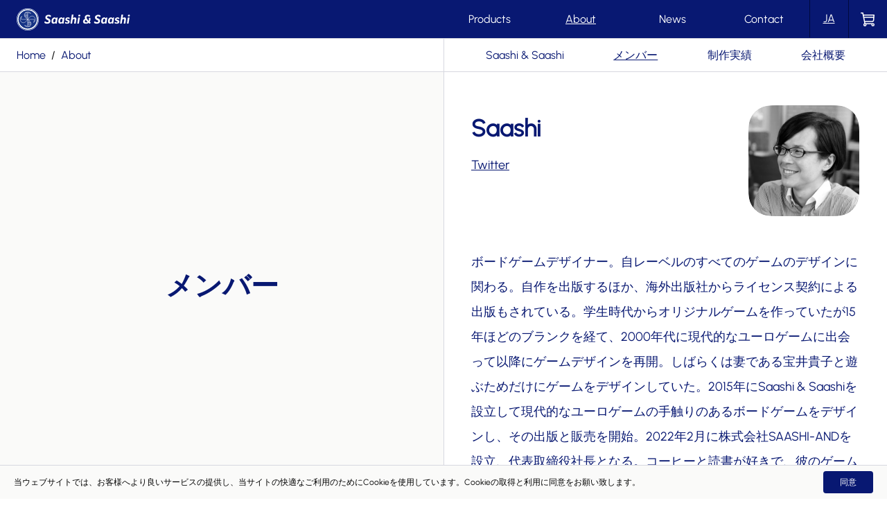

--- FILE ---
content_type: text/html; charset=utf-8
request_url: https://saashiandsaashi.com/about/member
body_size: 9900
content:
<!DOCTYPE html><html><head><meta charSet="utf-8" data-next-head=""/><meta name="viewport" content="width=device-width, viewport-fit=cover, shrink-to-fit=no" data-next-head=""/><script async="" src="https://www.googletagmanager.com/gtag/js?id=G-LJ8QKPSBHW" data-next-head=""></script><meta name="generator" content="Next.js" data-next-head=""/><title data-next-head="">メンバー | Saashi &amp; Saashi</title><meta name="description" content="京都でアナログゲームをクリエイトするレーベル" data-next-head=""/><meta name="keywords" content="メンバー | Saashi &amp; Saashi" data-next-head=""/><meta name="author" content="Saashi &amp; Saashi" data-next-head=""/><meta property="og:title" content="メンバー | Saashi &amp; Saashi" data-next-head=""/><meta property="og:type" content="website" data-next-head=""/><meta property="og:url" content="https://saashiandsaashi.com/about/member/" data-next-head=""/><meta property="og:image" content="https://saashiandsaashi.com/og.png" data-next-head=""/><meta property="og:image:width" content="1200" data-next-head=""/><meta property="og:image:height" content="630" data-next-head=""/><meta property="og:site_name" content="メンバー | Saashi &amp; Saashi" data-next-head=""/><meta property="og:description" content="京都でアナログゲームをクリエイトするレーベル" data-next-head=""/><meta name="twitter:card" content="summary_large_image" data-next-head=""/><meta name="twitter:title" content="メンバー | Saashi &amp; Saashi" data-next-head=""/><meta name="twitter:description" content="京都でアナログゲームをクリエイトするレーベル" data-next-head=""/><meta name="twitter:image:src" content="https://saashiandsaashi.com/og.png" data-next-head=""/><link rel="canonical" href="https://saashiandsaashi.com/about/member/" data-next-head=""/><link rel="preload" href="/_next/static/css/10621ed25250b4b0.css" as="style"/><script data-next-head="">
          window.dataLayer = window.dataLayer || [];
          function gtag(){dataLayer.push(arguments);}
          gtag('consent', 'default', {
            'ad_storage': 'denied',
            'analytics_storage': 'denied',
            'wait_for_update': 500
          });
          gtag('js', new Date());
          gtag('config', 'G-LJ8QKPSBHW');
        </script><script data-next-head="">
          function consentGranted() {
            gtag('consent', 'update', {
              'ad_storage': 'granted',
              'analytics_storage': 'granted'
            });
          }
        </script><link rel="stylesheet" href="/_next/static/css/10621ed25250b4b0.css" data-n-g=""/><noscript data-n-css=""></noscript><script defer="" noModule="" src="/_next/static/chunks/polyfills-42372ed130431b0a.js"></script><script src="/_next/static/chunks/webpack-16c6fafa0fc2b6a9.js" defer=""></script><script src="/_next/static/chunks/framework-ec21dd808c5d3f81.js" defer=""></script><script src="/_next/static/chunks/main-83044be19c8e0478.js" defer=""></script><script src="/_next/static/chunks/pages/_app-2ee3d5c6f8559dc8.js" defer=""></script><script src="/_next/static/chunks/2381-412a792813c5f441.js" defer=""></script><script src="/_next/static/chunks/4497-42661b898d7a5cd9.js" defer=""></script><script src="/_next/static/chunks/pages/about/member-880827c7dea2eecc.js" defer=""></script><script src="/_next/static/kRtmuavUetMuGNKYrKPVi/_buildManifest.js" defer=""></script><script src="/_next/static/kRtmuavUetMuGNKYrKPVi/_ssgManifest.js" defer=""></script><style data-styled="" data-styled-version="6.2.0">.cKgWrm a{display:flex;align-items:center;cursor:pointer;}/*!sc*/
@media(min-width: 769px){.cKgWrm a{margin-left:24px;}}/*!sc*/
.cKgWrm span{display:block;overflow:hidden;}/*!sc*/
.cKgWrm span:first-child{width:32px;height:32px;}/*!sc*/
.cKgWrm span:last-child{margin-left:8px;width:124px;height:14px;}/*!sc*/
.cKgWrm .type svg{transform:scale(0.36363636363636365);transform-origin:left top;}/*!sc*/
.cKgWrm .type path{fill:#fff;}/*!sc*/
data-styled.g1[id="sc-9782271b-0"]{content:"cKgWrm,"}/*!sc*/
.fPUqQk{display:flex;align-items:center;justify-content:space-around;width:100%;}/*!sc*/
.fPUqQk li{position:relative;}/*!sc*/
.fPUqQk a{padding:16px;color:#081872;text-transform:capitalize;}/*!sc*/
.fPUqQk[data-current-sub-index='0'] li:nth-child(1){text-decoration:underline;text-underline-offset:.2em;}/*!sc*/
.fPUqQk[data-current-sub-index='1'] li:nth-child(2){text-decoration:underline;text-underline-offset:.2em;}/*!sc*/
.fPUqQk[data-current-sub-index='2'] li:nth-child(3){text-decoration:underline;text-underline-offset:.2em;}/*!sc*/
.fPUqQk[data-current-sub-index='3'] li:nth-child(4){text-decoration:underline;text-underline-offset:.2em;}/*!sc*/
.fPUqQk[data-current-sub-index='4'] li:nth-child(5){text-decoration:underline;text-underline-offset:.2em;}/*!sc*/
.fPUqQk[data-current-sub-index='5'] li:nth-child(6){text-decoration:underline;text-underline-offset:.2em;}/*!sc*/
.fPUqQk[data-current-sub-index='6'] li:nth-child(7){text-decoration:underline;text-underline-offset:.2em;}/*!sc*/
.fPUqQk[data-current-sub-index='7'] li:nth-child(8){text-decoration:underline;text-underline-offset:.2em;}/*!sc*/
.fPUqQk[data-current-sub-index='8'] li:nth-child(9){text-decoration:underline;text-underline-offset:.2em;}/*!sc*/
.fPUqQk[data-current-sub-index='9'] li:nth-child(10){text-decoration:underline;text-underline-offset:.2em;}/*!sc*/
data-styled.g2[id="sc-f05a33c-0"]{content:"fPUqQk,"}/*!sc*/
.irGysY{display:flex;position:relative;color:#081872;}/*!sc*/
.irGysY li{display:flex;align-items:center;text-underline-offset:.2em;opacity:.2;cursor:pointer;}/*!sc*/
.irGysY li +li{margin-left:24px;}/*!sc*/
.irGysY:before{display:block;position:absolute;top:4px;bottom:4px;left:44%;width:1px;content:'';background:#D7D8E0;}/*!sc*/
@media(max-width: 768px){.irGysY:before{left:36px;}}/*!sc*/
[data-lang='ja-JP'] .irGysY li:first-child{text-decoration:underline;opacity:1;}/*!sc*/
[data-lang='en-US'] .irGysY li:last-child{text-decoration:underline;opacity:1;}/*!sc*/
data-styled.g6[id="sc-1babb3fe-0"]{content:"irGysY,"}/*!sc*/
.jjVBTB{position:relative;width:100%;height:56px;}/*!sc*/
.jjVBTB .inner{display:flex;align-items:center;justify-content:space-between;position:fixed;top:0;left:0;right:0;border-bottom:solid 1px #D7D8E0;height:56px;background:#081872;}/*!sc*/
@media(max-width: 768px){.jjVBTB .inner{justify-content:center;}}/*!sc*/
.jjVBTB .inner >*{display:flex;}/*!sc*/
.jjVBTB .global-nav{color:#FFF;}/*!sc*/
.jjVBTB .btns{display:flex;}/*!sc*/
.jjVBTB .btns a{display:flex;align-items:center;justify-content:center;position:relative;width:56px;height:56px;color:#FFF;cursor:pointer;}/*!sc*/
.jjVBTB .btns a:before{display:block;position:absolute;top:0;bottom:1px;left:0;width:1px;content:'';background:#00093D;}/*!sc*/
.jjVBTB .btns a path{fill:#FFF;}/*!sc*/
.jjVBTB .btns .btn-menu{position:absolute;top:0;bottom:0;left:0;opacity:0;}/*!sc*/
@media(max-width: 768px){.jjVBTB .btns .btn-menu{opacity:1;}}/*!sc*/
.jjVBTB .btns .btn-menu:before{left:auto;right:0;}/*!sc*/
.jjVBTB .btns .btn-lang-box{position:relative;width:56px;height:55px;overflow:hidden;}/*!sc*/
.jjVBTB .btns .btn-lang-box:hover{overflow:visible;}/*!sc*/
.jjVBTB .btns .btn-lang{position:absolute;width:56px;height:55px;background:#081872;text-decoration:underline;text-underline-offset:.2em;}/*!sc*/
[data-lang='en-US'] .jjVBTB .btns .btn-lang:last-child{top:55px;text-decoration:none;}/*!sc*/
[data-lang='ja-JP'] .jjVBTB .btns .btn-lang:first-child{top:55px;text-decoration:none;}/*!sc*/
.jjVBTB .btns .btn-cart{position:relative;}/*!sc*/
@media(max-width: 768px){.jjVBTB .btns .btn-cart{position:absolute;top:0;bottom:0;right:0;}}/*!sc*/
.jjVBTB .btns .badge{display:flex;align-items:center;justify-content:center;position:absolute;top:12px;right:12px;border:solid 1px #081872;border-radius:50%;width:16px;height:16px;color:#081872;font-size:10px;background:#FFF;}/*!sc*/
.jjVBTB .global-menu{position:fixed;top:55px;bottom:0;left:0;right:0;}/*!sc*/
.jjVBTB .cart{position:fixed;top:55px;bottom:0;left:50%;right:0;}/*!sc*/
@media(max-width: 768px){.jjVBTB .cart{top:55px;left:0;border-top:solid 1px #000;}}/*!sc*/
data-styled.g11[id="sc-cf275f2e-0"]{content:"jjVBTB,"}/*!sc*/
.bqgbIh{position:relative;}/*!sc*/
@media(min-width: 769px){.bqgbIh{display:flex;justify-content:flex-end;}}/*!sc*/
.bqgbIh >div{display:flex;flex-wrap:nowrap;}/*!sc*/
.bqgbIh input{border-bottom:dotted 1px #081872;outline:none;}/*!sc*/
@media(min-width: 769px){.bqgbIh input{width:495px;font-size:32px;}}/*!sc*/
@media(max-width: 768px){.bqgbIh input{display:block;}}/*!sc*/
@media(max-width: 768px){.bqgbIh input{margin-top:calc(100vw / 375 * 16);}}/*!sc*/
@media(max-width: 375px){.bqgbIh input{margin-top:16px;}}/*!sc*/
@media(max-width: 768px){.bqgbIh input{width:calc(100vw / 375 * 280);}}/*!sc*/
@media(max-width: 375px){.bqgbIh input{width:280px;}}/*!sc*/
@media(max-width: 768px){.bqgbIh input{font-size:calc(100vw / 375 * 16);}}/*!sc*/
@media(max-width: 375px){.bqgbIh input{font-size:16px;}}/*!sc*/
.bqgbIh input::placeholder{color:#081872;opacity:.2;}/*!sc*/
.bqgbIh button{display:inline-flex;align-items:center;justify-content:center;border-radius:50%;width:40px;height:40px;background:#081872;}/*!sc*/
@media(min-width: 769px){.bqgbIh button{margin:0 16px 0 24px;}}/*!sc*/
@media(max-width: 768px){.bqgbIh button{position:absolute;top:50%;transform:translateY(-50%);}}/*!sc*/
@media(max-width: 768px){.bqgbIh button{right:calc(100vw / 375 * 0);}}/*!sc*/
@media(max-width: 375px){.bqgbIh button{right:0px;}}/*!sc*/
@media(max-width: 768px){.bqgbIh button{width:calc(100vw / 375 * 32);}}/*!sc*/
@media(max-width: 375px){.bqgbIh button{width:32px;}}/*!sc*/
@media(max-width: 768px){.bqgbIh button{height:calc(100vw / 375 * 32);}}/*!sc*/
@media(max-width: 375px){.bqgbIh button{height:32px;}}/*!sc*/
.bqgbIh button path{fill:#FFF;}/*!sc*/
.bqgbIh button[data-disable='true']{opacity:.2;pointer-events:none;}/*!sc*/
data-styled.g12[id="sc-74cc88da-0"]{content:"bqgbIh,"}/*!sc*/
.fUEtFl{padding:calc(100vw / 1280 * 72) calc(100vw / 1280 * 24);border-top:solid 1px #D7D8E0;color:#081872;}/*!sc*/
@media(min-width: 1600px){.fUEtFl{padding:calc(1600 / 1280 * 72) calc(1600 / 1280 * 24);}}/*!sc*/
@media(max-width: 768px){.fUEtFl{padding:calc(100vw / 375 * 40) calc(100vw / 375 * 24);}}/*!sc*/
@media(max-width: 448px){.fUEtFl{padding:calc(448px / 375 * 40) calc(448px / 375 * 24);}}/*!sc*/
@media(max-width: 375px){.fUEtFl{padding:calc(100vw / 375 * 40) calc(100vw / 375 * 24);}}/*!sc*/
@media(min-width: 769px){.fUEtFl{display:flex;align-items:center;justify-content:space-between;}}/*!sc*/
@media(min-width: 769px){.fUEtFl >.box{max-width:50%;}}/*!sc*/
.fUEtFl >.box >h2{font-size:40px;}/*!sc*/
@media(max-width: 768px){.fUEtFl >.box >h2{font-size:calc(100vw / 375 * 32);}}/*!sc*/
@media(max-width: 375px){.fUEtFl >.box >h2{font-size:32px;}}/*!sc*/
.fUEtFl >.box >p{max-width:630px;}/*!sc*/
@media(min-width: 769px){.fUEtFl .news-letter{margin-left:24px;}}/*!sc*/
data-styled.g13[id="sc-c3d80248-0"]{content:"fUEtFl,"}/*!sc*/
.imVoNm{border-top:solid 1px #D7D8E0;color:#081872;font-size:16px;}/*!sc*/
@media(min-width: 769px){.imVoNm >ul{display:flex;justify-content:space-between;padding:64px 24px;}}/*!sc*/
@media(max-width: 768px){.imVoNm >ul{padding:40px 24px;}}/*!sc*/
.imVoNm >ul >li{position:relative;}/*!sc*/
@media(max-width: 768px){.imVoNm >ul >li ul li{display:none;font-size:20px;}}/*!sc*/
@media(max-width: 768px){.imVoNm >ul >li ul li:first-child{display:block;}}/*!sc*/
.imVoNm >ul >li ul li +li{margin-top:16px;}/*!sc*/
.imVoNm >ul >li input{position:absolute;top:0;bottom:0;right:calc(100vw / 1280 * 24);width:calc(100vw / 1280 * 32);height:calc(100vw / 1280 * 32);background:url(/img/svg/icon-plus.svg) center no-repeat;background-size:contain;appearance:none;}/*!sc*/
@media(min-width: 769px){.imVoNm >ul >li input{display:none;}}/*!sc*/
@media(max-width: 768px){.imVoNm >ul >li input{display:block;}}/*!sc*/
@media(min-width: 1600px){.imVoNm >ul >li input{right:calc(1600px / 1280 * 24);}}/*!sc*/
@media(max-width: 768px){.imVoNm >ul >li input{right:calc(448px / 375 * 12);}}/*!sc*/
@media(max-width: 448px){.imVoNm >ul >li input{right:calc(100vw / 375 * 12);}}/*!sc*/
@media(max-width: 375px){.imVoNm >ul >li input{right:12px;}}/*!sc*/
@media(min-width: 1600px){.imVoNm >ul >li input{width:calc(1600px / 1280 * 32);}}/*!sc*/
@media(max-width: 768px){.imVoNm >ul >li input{width:calc(448px / 375 * 16);}}/*!sc*/
@media(max-width: 448px){.imVoNm >ul >li input{width:calc(100vw / 375 * 16);}}/*!sc*/
@media(max-width: 375px){.imVoNm >ul >li input{width:16px;}}/*!sc*/
@media(min-width: 1600px){.imVoNm >ul >li input{height:calc(1600px / 1280 * 32);}}/*!sc*/
@media(max-width: 768px){.imVoNm >ul >li input{height:calc(448px / 375 * 16);}}/*!sc*/
@media(max-width: 448px){.imVoNm >ul >li input{height:calc(100vw / 375 * 16);}}/*!sc*/
@media(max-width: 375px){.imVoNm >ul >li input{height:16px;}}/*!sc*/
.imVoNm >ul >li input:checked{background-image:url(/img/svg/icon-minus.svg);}/*!sc*/
.imVoNm >ul >li input:checked +ul li{display:block;}/*!sc*/
@media(max-width: 768px){.imVoNm >ul >li +li{margin-top:32px;}}/*!sc*/
.imVoNm >footer{padding:24px 0;border-top:solid 1px #D7D8E0;}/*!sc*/
@media(min-width: 769px){.imVoNm >footer{margin:0 24px;}}/*!sc*/
@media(max-width: 768px){.imVoNm >footer{padding:24px;font-size:12px;}}/*!sc*/
.imVoNm >footer ul{display:flex;}/*!sc*/
.imVoNm >footer li +li{margin-left:24px;}/*!sc*/
@media(max-width: 768px){.imVoNm >footer li +li{margin-left:60px;}}/*!sc*/
data-styled.g14[id="sc-11888222-0"]{content:"imVoNm,"}/*!sc*/
.hylJsk{position:relative;border-top:solid 1px #D7D8E0;color:#081872;font-size:24px;}/*!sc*/
@media(min-width: 769px){.hylJsk{display:flex;align-items:center;justify-content:space-between;padding:40px 24px;height:110px;}}/*!sc*/
@media(max-width: 768px){.hylJsk{padding:32px 24px 104px;}}/*!sc*/
.hylJsk >div{display:flex;}/*!sc*/
@media(max-width: 768px){.hylJsk >div:last-child{display:block;}}/*!sc*/
.hylJsk .copy{font-size:12px;}/*!sc*/
@media(max-width: 768px){.hylJsk .copy{position:absolute;bottom:40px;left:24px;}}/*!sc*/
@media(min-width: 769px){.hylJsk .sns-list{display:flex;}}/*!sc*/
@media(min-width: 769px){.hylJsk .sns-list li +li{margin-left:40px;}}/*!sc*/
@media(max-width: 768px){.hylJsk .sns-list li +li{margin-top:32px;}}/*!sc*/
@media(min-width: 769px){.hylJsk .lang-switcher{margin-left:40px;}}/*!sc*/
@media(max-width: 768px){.hylJsk .lang-switcher{margin-top:32px;}}/*!sc*/
data-styled.g15[id="sc-f141ae41-0"]{content:"hylJsk,"}/*!sc*/
.kixLMr{min-height:96px;font-size:12px;}/*!sc*/
.kixLMr[data-is-open='false']{display:none;}/*!sc*/
.kixLMr >div{display:flex;align-items:center;justify-content:space-between;position:fixed;padding:0 20px;border-top:solid 1px #D7D8E0;bottom:0;left:0;right:0;background:#FAFAF9;z-index:1;}/*!sc*/
.kixLMr >div p{margin:16px 0;}/*!sc*/
.kixLMr .btn{display:flex;align-items:center;justify-content:center;flex-shrink:0;margin:8px 0 8px 16px;border-radius:4px;width:72px;height:32px;color:#FFF;background:#081872;cursor:pointer;}/*!sc*/
data-styled.g16[id="sc-cc379544-0"]{content:"kixLMr,"}/*!sc*/
.bOGBri .global-header{z-index:3;}/*!sc*/
data-styled.g17[id="sc-33c6de56-0"]{content:"bOGBri,"}/*!sc*/
.bsutcP{display:flex;align-items:center;}/*!sc*/
.bsutcP li{position:relative;}/*!sc*/
.bsutcP li +li{margin-left:16px;}/*!sc*/
.bsutcP li +li:before{position:relative;left:-8px;content:'/';pointer-events:none;}/*!sc*/
.bsutcP a{color:#081872;text-transform:capitalize;}/*!sc*/
.bsutcP a[href='/']{border-bottom:dotted 1px #081872;}/*!sc*/
data-styled.g18[id="sc-a069c06d-0"]{content:"bsutcP,"}/*!sc*/
.fBWEXS{position:relative;width:100%;height:48px;}/*!sc*/
.fBWEXS .inner{display:flex;align-items:center;position:fixed;top:0;left:0;right:0;border-bottom:solid 1px #D7D8E0;height:48px;font-size:16px;background:#FFF;}/*!sc*/
@media(max-width: 768px){.fBWEXS .inner{font-size:12px;}}/*!sc*/
.fBWEXS .inner >div{display:flex;align-items:center;padding:0 24px;width:50%;height:100%;}/*!sc*/
@media(max-width: 768px){.fBWEXS .inner >div{padding:0 8px;}}/*!sc*/
@media(max-width: 768px){.fBWEXS .inner >div{width:100%;}}/*!sc*/
.fBWEXS .inner >div +div{border-left:solid 1px #D7D8E0;}/*!sc*/
@media(max-width: 768px){.fBWEXS .inner .left-nav{display:none;}}/*!sc*/
data-styled.g19[id="sc-6802ed30-0"]{content:"fBWEXS,"}/*!sc*/
.lmsVEG{position:relative;width:100%;color:#081872;}/*!sc*/
.lmsVEG .left-screen{display:flex;align-items:center;justify-content:center;position:relative;border-right:solid 1px #D7D8E0;height:54.47vw;font-size:calc(100vw / 1280 * 40);text-align:center;background:#FAFAF9;overflow:hidden;}/*!sc*/
@media(min-width: 1600px){.lmsVEG .left-screen{font-size:calc(1600px / 1280 * 40);}}/*!sc*/
@media(max-width: 768px){.lmsVEG .left-screen{font-size:calc(448px / 375 * 48);}}/*!sc*/
@media(max-width: 448px){.lmsVEG .left-screen{font-size:calc(100vw / 375 * 48);}}/*!sc*/
@media(max-width: 375px){.lmsVEG .left-screen{font-size:48px;}}/*!sc*/
@media(min-width: 769px){.lmsVEG .left-screen{width:calc(50% + 1px);height:100%;z-index:1;pointer-events:none;}}/*!sc*/
@media(max-width: 768px){.lmsVEG .left-screen{border-bottom:solid 1px #D7D8E0;}}/*!sc*/
.lmsVEG .right-screen{position:relative;line-height:2;background:#FFF;overflow-y:scroll;-ms-overflow-style:none;scrollbar-width:none;}/*!sc*/
@media(min-width: 769px){.lmsVEG .right-screen{position:absolute;top:0;bottom:0;left:0;right:0;padding-left:50%;}}/*!sc*/
.lmsVEG .right-screen::-webkit-scrollbar{display:none;}/*!sc*/
data-styled.g20[id="sc-a38be82-0"]{content:"lmsVEG,"}/*!sc*/
.kMuhqL .pankuzu-and-navigation{z-index:2;}/*!sc*/
.kMuhqL .pankuzu-and-navigation .inner{top:56px;}/*!sc*/
@media(min-width: 769px){.kMuhqL .about-double-screen{height:calc(100vh - 104px);}}/*!sc*/
data-styled.g21[id="sc-fd28bccf-0"]{content:"kMuhqL,"}/*!sc*/
.gASEK{display:flex;background:#FFF;height:calc(100vw / 1280 * 160);}/*!sc*/
@media(min-width: 1600px){.gASEK{height:calc(1600px / 1280 * 160);}}/*!sc*/
@media(max-width: 768px){.gASEK{height:calc(448px / 375 * 96);}}/*!sc*/
@media(max-width: 448px){.gASEK{height:calc(100vw / 375 * 96);}}/*!sc*/
@media(max-width: 375px){.gASEK{height:96px;}}/*!sc*/
.gASEK:not(:empty){border-top:solid #D7D8E0 1px;}/*!sc*/
.gASEK li{position:relative;width:50%;height:100%;}/*!sc*/
.gASEK li:first-child a{justify-content:flex-start;padding-left:calc(100vw / 1280 * 56);padding-right:calc(100vw / 1280 * 16);}/*!sc*/
@media(min-width: 1600px){.gASEK li:first-child a{padding-left:calc(1600px / 1280 * 56);}}/*!sc*/
@media(max-width: 768px){.gASEK li:first-child a{padding-left:calc(448px / 375 * 28);}}/*!sc*/
@media(max-width: 448px){.gASEK li:first-child a{padding-left:calc(100vw / 375 * 28);}}/*!sc*/
@media(max-width: 375px){.gASEK li:first-child a{padding-left:28px;}}/*!sc*/
@media(min-width: 1600px){.gASEK li:first-child a{padding-right:calc(1600px / 1280 * 16);}}/*!sc*/
@media(max-width: 768px){.gASEK li:first-child a{padding-right:calc(448px / 375 * 8);}}/*!sc*/
@media(max-width: 448px){.gASEK li:first-child a{padding-right:calc(100vw / 375 * 8);}}/*!sc*/
@media(max-width: 375px){.gASEK li:first-child a{padding-right:8px;}}/*!sc*/
.gASEK li:first-child a:before{left:calc(100vw / 1280 * 16);transform:rotateZ(180deg);}/*!sc*/
@media(min-width: 1600px){.gASEK li:first-child a:before{left:calc(1600px / 1280 * 16);}}/*!sc*/
@media(max-width: 768px){.gASEK li:first-child a:before{left:calc(448px / 375 * 8);}}/*!sc*/
@media(max-width: 448px){.gASEK li:first-child a:before{left:calc(100vw / 375 * 8);}}/*!sc*/
@media(max-width: 375px){.gASEK li:first-child a:before{left:8px;}}/*!sc*/
.gASEK li:last-child{border-left:solid #D7D8E0 1px;}/*!sc*/
.gASEK li:last-child a{justify-content:flex-end;padding-left:calc(100vw / 1280 * 16);padding-right:calc(100vw / 1280 * 56);}/*!sc*/
@media(min-width: 1600px){.gASEK li:last-child a{padding-left:calc(1600px / 1280 * 16);}}/*!sc*/
@media(max-width: 768px){.gASEK li:last-child a{padding-left:calc(448px / 375 * 8);}}/*!sc*/
@media(max-width: 448px){.gASEK li:last-child a{padding-left:calc(100vw / 375 * 8);}}/*!sc*/
@media(max-width: 375px){.gASEK li:last-child a{padding-left:8px;}}/*!sc*/
@media(min-width: 1600px){.gASEK li:last-child a{padding-right:calc(1600px / 1280 * 56);}}/*!sc*/
@media(max-width: 768px){.gASEK li:last-child a{padding-right:calc(448px / 375 * 28);}}/*!sc*/
@media(max-width: 448px){.gASEK li:last-child a{padding-right:calc(100vw / 375 * 28);}}/*!sc*/
@media(max-width: 375px){.gASEK li:last-child a{padding-right:28px;}}/*!sc*/
.gASEK li:last-child a:before{right:calc(100vw / 1280 * 16);}/*!sc*/
@media(min-width: 1600px){.gASEK li:last-child a:before{right:calc(1600px / 1280 * 16);}}/*!sc*/
@media(max-width: 768px){.gASEK li:last-child a:before{right:calc(448px / 375 * 8);}}/*!sc*/
@media(max-width: 448px){.gASEK li:last-child a:before{right:calc(100vw / 375 * 8);}}/*!sc*/
@media(max-width: 375px){.gASEK li:last-child a:before{right:8px;}}/*!sc*/
.gASEK a{display:flex;align-items:center;position:absolute;top:0;bottom:0;left:0;right:0;color:#081872;font-size:calc(100vw / 1280 * 24);white-space:pre-wrap;word-break:break-all;}/*!sc*/
@media(min-width: 1600px){.gASEK a{font-size:calc(1600px / 1280 * 24);}}/*!sc*/
@media(max-width: 768px){.gASEK a{font-size:calc(448px / 375 * 16);}}/*!sc*/
@media(max-width: 448px){.gASEK a{font-size:calc(100vw / 375 * 16);}}/*!sc*/
@media(max-width: 375px){.gASEK a{font-size:16px;}}/*!sc*/
.gASEK a:before{display:block;position:absolute;top:0;bottom:0;margin:auto;width:calc(100vw / 1280 * 16);height:calc(100vw / 1280 * 16);content:'';background:url(/img/svg/icon-arrow-left.svg) center no-repeat;background-size:contain;}/*!sc*/
@media(min-width: 1600px){.gASEK a:before{width:calc(1600px / 1280 * 16);}}/*!sc*/
@media(max-width: 768px){.gASEK a:before{width:calc(448px / 375 * 8);}}/*!sc*/
@media(max-width: 448px){.gASEK a:before{width:calc(100vw / 375 * 8);}}/*!sc*/
@media(max-width: 375px){.gASEK a:before{width:8px;}}/*!sc*/
@media(min-width: 1600px){.gASEK a:before{height:calc(1600px / 1280 * 16);}}/*!sc*/
@media(max-width: 768px){.gASEK a:before{height:calc(448px / 375 * 8);}}/*!sc*/
@media(max-width: 448px){.gASEK a:before{height:calc(100vw / 375 * 8);}}/*!sc*/
@media(max-width: 375px){.gASEK a:before{height:8px;}}/*!sc*/
data-styled.g23[id="sc-21573416-0"]{content:"gASEK,"}/*!sc*/
.XnrNF .member-list{height:100%;}/*!sc*/
.XnrNF .member-list li{min-height:50%;}/*!sc*/
.XnrNF .member-list li +li{border-top:solid 1px #D7D8E0;}/*!sc*/
data-styled.g31[id="sc-b3ab0331-0"]{content:"XnrNF,"}/*!sc*/
</style></head><body><div id="__next"><div class="sc-b3ab0331-0 XnrNF member-page"><div class="sc-33c6de56-0 bOGBri base-page-template"><div data-lang="ja-JP"><div data-browser=""><header data-is-open="false" data-current-index="0" class="sc-cf275f2e-0 jjVBTB global-header"><div class="inner"><h1><div class="sc-9782271b-0 cKgWrm logo"><a href="/"><span class="mark"><svg xmlns="http://www.w3.org/2000/svg" viewBox="0 0 334.8 334.8"><defs><style>.LogoMark_svg__d{fill:#fff}.LogoMark_svg__e{fill:#153385}.LogoMark_svg__f{fill:none;stroke:#fff;stroke-miterlimit:10;stroke-width:5.24px}</style></defs><g id="LogoMark_svg__b"><g id="LogoMark_svg__c"><circle cx="167.4" cy="167.4" r="167.4" class="LogoMark_svg__d"></circle><circle cx="167.4" cy="167.4" r="162.79" class="LogoMark_svg__e" transform="rotate(-45 167.4 167.4)"></circle><circle cx="167.4" cy="167.4" r="153.92" class="LogoMark_svg__d" transform="rotate(-45 167.4 167.4)"></circle><circle cx="167.4" cy="167.4" r="138" class="LogoMark_svg__e"></circle><path d="M73.31 167.36c-10.65-.01-4.87-22.21 4.76-46.7-15.04 8.68-24.15 25.84-24.15 45.61 0 28.51 18.88 51.62 47.25 51.62s49.47-26.58 66.23-50.53c-66.99.08-65.84.03-94.1 0zm188.19.08c10.67 0 4.89 22.21-4.74 46.68 15.04-8.66 24.12-25.82 24.12-45.61 0-28.48-18.87-51.6-47.24-51.6s-49.46 26.56-66.23 50.53c67.01-.08 65.85-.05 94.09 0z" style="fill:none;stroke:#fff;stroke-miterlimit:10;stroke-width:5.24px"></path><path d="M167.44 73.3c0-10.67 22.21-4.89 46.68 4.74-8.66-15.04-25.82-24.12-45.61-24.12-28.48 0-51.6 18.87-51.6 47.24 0 28.32 26.56 49.46 50.53 66.23-.08-67.01-.05-65.85 0-94.1z" class="LogoMark_svg__f"></path><path d="M128.26 67.32h41.07v5.31h-41.07zm-9.56 18.05h50.63v5.31H118.7zm-1.79 18.04h52.42v5.31h-52.42zm6.03 18.05h46.4v5.31h-46.4zm13.53 18.05h32.86v5.31h-32.86z" class="LogoMark_svg__d"></path><path d="M167.36 261.5c0 10.67-22.21 4.89-46.68-4.74 8.66 15.04 25.82 24.12 45.61 24.12 28.48 0 51.6-18.87 51.6-47.24 0-28.32-26.56-49.46-50.53-66.23.08 67.01.05 65.85 0 94.1z" class="LogoMark_svg__f"></path><path d="M206.54 267.48h-41.07v-5.31h41.07zM216.1 249.43h-50.63v-5.31h50.63zM217.88 231.39h-52.42v-5.31h52.42zM211.86 213.34h-46.4v-5.31h46.4zM198.32 195.29h-32.86v-5.31h32.86z" class="LogoMark_svg__d"></path></g></g></svg></span><span class="type"><svg xmlns="http://www.w3.org/2000/svg" width="340" height="37"><path fill="#081872" fill-rule="evenodd" d="M16.875.961q4.161 0 7.622 1.968 1.73.962 1.73 2.93 0 1.336-.85 2.638-.852 1.3-1.82 1.3-.426 0-1.442-.703-3.026-2.086-5.627-2.086t-4.006 1.034-1.407 2.727q0 1.691 1.076 2.528 1.076.835 3.297 1.774 2.223.941 3.356 1.552 1.176.61 2.582 1.787 2.854 2.327 2.831 6.843 0 5.43-3.8 8.43-3.8 2.997-9.12 2.997-5.318 0-9.248-2.555Q.132 32.883.132 31.008q-.001-1.242.949-2.59.947-1.347 1.967-1.348.57 0 2.858 1.688t6.13 1.687q2.133 0 3.544-1.057 1.41-1.058 1.411-2.962 0-1.904-1.252-2.916-1.254-1.01-3.29-1.857a75 75 0 0 1-2.928-1.268q-.893-.424-2.082-1.294-3.59-2.633-3.59-7.496t3.789-7.749T16.875.961M93.338 11.18q3.39 0 5.706 1.149 1.683.82 1.683 2.554 0 1.149-.678 2.133t-1.45.984q-.12 0-.976-.422l-.335-.167q-.36-.181-.817-.418-1.94-1.008-3.554-1.008t-2.444.69q-.83.693-.83 1.63t.702 1.512q.701.574 2.479 1.113 4.08 1.1 5.945 2.824 1.865 1.722 1.865 4.606 0 3.89-2.87 6.105t-7.91 2.215q-3.438 0-6.524-1.594-1.777-.9-1.777-2.473 0-1.113.748-2.203t1.567-1.09q.375-.023 1.286.598 2.782 1.864 5.658 1.863 2.877 0 2.877-2.648 0-.96-.631-1.582-.633-.622-2.105-1.066-4.021-1.196-5.775-2.824-1.755-1.63-1.755-4.278 0-3.75 2.713-5.977 2.712-2.226 7.202-2.226m196.982 0q3.39 0 5.706 1.149 1.683.82 1.683 2.554 0 1.149-.678 2.133t-1.45.984q-.186 0-2.128-1.007-1.94-1.008-3.554-1.008t-2.445.69q-.83.693-.829 1.63 0 .937.702 1.512.7.574 2.479 1.113 4.079 1.1 5.945 2.824 1.865 1.722 1.865 4.606 0 3.89-2.87 6.105t-7.91 2.215q-3.438 0-6.524-1.594-1.777-.9-1.777-2.473 0-1.113.748-2.203t1.567-1.09q.375-.023 1.285.598 2.784 1.864 5.66 1.863 2.876 0 2.876-2.648 0-.96-.631-1.582-.633-.622-2.105-1.066-4.021-1.196-5.776-2.824-1.754-1.63-1.754-4.278 0-3.75 2.713-5.977 2.713-2.226 7.202-2.226M213.857.96q4.161 0 7.622 1.968 1.73.962 1.73 2.93 0 1.336-.85 2.638-.851 1.3-1.821 1.3-.425 0-1.442-.703-3.026-2.086-5.626-2.086t-4.006 1.034q-1.408 1.035-1.407 2.727t1.076 2.528q1.076.835 3.297 1.774 2.222.941 3.355 1.552 1.177.61 2.583 1.787 2.853 2.327 2.83 6.843 0 5.43-3.8 8.43-3.8 2.997-9.12 2.997-5.318 0-9.247-2.555-1.917-1.242-1.917-3.117 0-1.242.947-2.59.95-1.347 1.97-1.348.567 0 2.857 1.688 2.287 1.687 6.13 1.687 2.132 0 3.544-1.057 1.41-1.058 1.411-2.962 0-1.904-1.253-2.916-1.253-1.01-3.289-1.857a75 75 0 0 1-2.93-1.268q-.89-.424-2.08-1.294-3.59-2.633-3.59-7.496t3.789-7.749q3.788-2.885 9.237-2.885m-41.81 0q4.582 0 7.6 1.674 1.776 1.002 1.777 2.466t-.906 2.685q-.907 1.22-1.86 1.197-.277 0-2.299-.988a9.5 9.5 0 0 0-4.204-.987q-2.183 0-3.484 1.151-1.301 1.129-1.278 3.386 0 2.256 2.355 5.923 2.358 3.668 6.09 7.404 1.376-3.08 1.4-6.793a16.4 16.4 0 0 0-.304-2.962q-.28-1.41.304-1.738.585-.33 2.409-.307 1.824 0 2.431.259 1.053.47 1.1 4.701 0 6.018-3.064 10.695.935.824 2.62 2.022.91.681.794 1.427-.117.747-1.216 2.123-1.099 1.422-1.847 1.703-.747.279-1.846-.514a76 76 0 0 1-2.874-2.215q-4.738 3.383-10.39 3.383-5.655 0-8.765-2.286-3.134-2.334-3.134-6.398t2.345-6.86 6.232-4.185q-1.608-3.394-1.585-6.04 0-4.306 3.508-7.116t8.09-2.81M40.174 11.227q4.133 0 6.525 3.421l.808-1.687q.416-.867.992-1.101.578-.234 2.06-.235t1.927.328.258 1.43L49.4 34.453q-.185 1.054-.716 1.395t-1.985.34q-1.452 0-1.938-.235-.484-.234-.623-1.101l-.28-1.641q-3.288 3.351-7.148 3.352t-6.084-2.543-2.224-7.488q0-6.33 3.34-10.817 3.345-4.488 8.432-4.488m224.084 0q4.132 0 6.525 3.421l.807-1.687q.416-.867.992-1.101t2.06-.235q1.484 0 1.927.328.444.329.258 1.43l-3.344 21.07q-.185 1.054-.715 1.395-.533.34-1.985.34-1.454 0-1.94-.235-.483-.234-.622-1.101l-.28-1.641q-3.288 3.351-7.147 3.352t-6.085-2.543-2.224-7.488q0-6.33 3.34-10.817 3.344-4.488 8.433-4.488m-27.102 0q4.132 0 6.525 3.421l.808-1.687q.417-.867.991-1.101.577-.234 2.061-.235t1.927.328q.444.329.258 1.43l-3.345 21.07q-.183 1.054-.715 1.395t-1.985.34-1.938-.235-.623-1.101l-.28-1.641q-3.289 3.351-7.148 3.352-3.861 0-6.084-2.543-2.225-2.544-2.224-7.488-.001-6.33 3.34-10.817 3.344-4.488 8.432-4.488m-169.88 0q4.132 0 6.525 3.421l.807-1.687q.417-.867.993-1.101t2.06-.235q1.482 0 1.926.328.445.329.258 1.43l-3.344 21.07q-.185 1.054-.715 1.395-.532.34-1.985.34t-1.938-.235-.624-1.101l-.279-1.641q-3.289 3.351-7.148 3.352-3.86 0-6.084-2.543-2.226-2.544-2.225-7.488 0-6.33 3.341-10.817 3.343-4.488 8.432-4.488M112.297 0q2.023 0 2.664.257.64.256.453 1.306l-2.009 12.753q3.27-3.042 7.194-3.042t5.396 2.54q1.472 2.54.864 6.755l-2.141 14.041q-.186 1.06-.882 1.319-.697.258-2.717.259-2.02 0-2.636-.258-.615-.258-.43-1.312l2.095-13.55q.584-3.747-2.437-3.747-2.155 0-4.193 1.806a3.75 3.75 0 0 0-1.242 2.363l-2.067 13.122q-.186 1.059-.884 1.317t-2.698.259q-2.001 0-2.64-.258-.641-.258-.454-1.312l5.228-33.05q.186-1.052.848-1.31.664-.258 2.688-.258m196.98 0q2.026 0 2.664.257.642.256.454 1.306l-2.008 12.753q3.27-3.042 7.193-3.042 3.925 0 5.397 2.54 1.47 2.54.864 6.755l-2.142 14.041q-.185 1.06-.882 1.319-.696.258-2.716.259-2.02 0-2.636-.258t-.43-1.312l2.094-13.55q.585-3.747-2.436-3.747-2.156 0-4.193 1.806a3.75 3.75 0 0 0-1.243 2.363l-2.067 13.122q-.184 1.059-.884 1.317-.697.258-2.698.259-2 0-2.641-.258-.64-.258-.452-1.312l5.227-33.05q.186-1.052.85-1.31.661-.258 2.686-.258M137.683 11.626q2.02 0 2.648.256.627.258.418 1.308l-3.345 21.422q-.181 1.059-.868 1.318-.686.257-2.697.258-2.01 0-2.654-.258-.643-.258-.456-1.312l3.368-21.423q.188-1.053.876-1.312.69-.258 2.71-.257m196.982 0q2.021 0 2.647.256.629.258.418 1.308l-3.344 21.422q-.183 1.059-.868 1.318-.686.257-2.697.258-2.01 0-2.655-.258-.643-.258-.455-1.312l3.368-21.423q.187-1.053.875-1.312.69-.258 2.711-.257m-96.837 4.886q-2.349-.012-3.925 2.824-1.573 2.835-1.573 6.868.024 5.085 3.452 5.085 2.338 0 4.021-2.062.96-1.149 1.333-3.094.374-1.946.619-4.055.246-2.109-.478-3.445-1.1-2.109-3.449-2.121m27.101 0q-2.349-.012-3.925 2.824-1.573 2.835-1.572 6.868.023 5.085 3.45 5.085 2.34 0 4.023-2.062.959-1.149 1.333-3.094.374-1.946.618-4.055.246-2.109-.478-3.445-1.1-2.109-3.449-2.121m-196.982 0q-2.349-.012-3.924 2.824-1.573 2.835-1.573 6.868.023 5.085 3.451 5.085 2.339 0 4.022-2.062.959-1.149 1.333-3.094.374-1.946.62-4.055.245-2.109-.48-3.445-1.099-2.109-3.449-2.121m-27.1 0q-2.35-.012-3.925 2.824t-1.574 6.868q.024 5.085 3.452 5.085 2.338 0 4.022-2.062.959-1.149 1.332-3.094.374-1.946.62-4.055.245-2.109-.48-3.445-1.098-2.109-3.448-2.121m123.583 4.552q-3.748 2.164-3.747 5.736 0 2.163 1.517 3.29 1.519 1.13 4.387 1.129 2.855 0 5.147-1.481-4.369-4.231-7.304-8.674M138.795.727q2.245 0 3.122.668t.877 2.449q0 3.75-4.163 3.726-2.244 0-3.133-.644-.888-.645-.888-2.472-.023-3.75 4.185-3.727m196.982 0q2.245 0 3.12.668.879.668.879 2.449 0 3.75-4.163 3.726-2.244 0-3.133-.644-.888-.645-.888-2.472-.023-3.75 4.185-3.727"></path></svg></span></a></div></h1><div><div class="btns"><a class="btn-menu"><svg xmlns="http://www.w3.org/2000/svg" width="20" height="14"><path fill="#FFF" fill-rule="evenodd" d="M19 12a1 1 0 0 1 0 2H1a1 1 0 0 1 0-2zm0-6a1 1 0 0 1 0 2H1a1 1 0 0 1 0-2zm0-6a1 1 0 0 1 0 2H1a1 1 0 0 1 0-2z"></path></svg></a><a class="btn-cart"><svg xmlns="http://www.w3.org/2000/svg" width="24" height="24"><path fill="#081872" fill-rule="nonzero" d="M19.692 17.384H8.785l-.308-1.538h9.861a3.095 3.095 0 0 0 3.067-2.821l.593-7.115a.77.77 0 0 0-.767-.833H6.323l-.492-2.459A.77.77 0 0 0 5.077 2H2.769a.769.769 0 1 0 0 1.538h1.677l2.806 14.03a2.309 2.309 0 1 0 3.21 2.124 2.3 2.3 0 0 0-.142-.77h7.207-.001c-.09.247-.139.507-.141.77a2.307 2.307 0 1 0 2.307-2.308m-1.354-3.077H8.17l-.923-4.615H20.14l-.268 3.205a1.547 1.547 0 0 1-1.532 1.41m2.056-7.692-.128 1.539H6.938l-.307-1.539zM8.923 19.692a.769.769 0 1 1-1.538 0 .769.769 0 0 1 1.538 0m10.77.769a.769.769 0 1 1 0-1.538.769.769 0 0 1 0 1.538"></path></svg></a></div></div></div></header><main><div class="sc-fd28bccf-0 kMuhqL about-page-template"><header class="sc-6802ed30-0 fBWEXS pankuzu-and-navigation"><div class="inner"><div class="left-nav"><ul class="sc-a069c06d-0 bsutcP pankuzu"><li data-hover="true"><a href="/ja">Home</a></li><li><a data-hover="true" href="/ja/about">about</a></li></ul></div><div class="right-nav"><ul data-current-sub-index="1" class="sc-f05a33c-0 fPUqQk sub-navigation"><li data-hover="true"><a href="/ja/about">Saashi &amp; Saashi</a></li><li data-hover="true"><a href="/ja/about/member">メンバー</a></li><li data-hover="true"><a href="/ja/about/history">制作実績</a></li><li data-hover="true"><a href="/ja/about/company">会社概要</a></li></ul></div></div></header><section class="sc-a38be82-0 lmsVEG about-double-screen"><div class="left-screen"><h2>メンバー</h2></div><div class="right-screen"><ul class="member-list"></ul></div></section></div><ol class="sc-21573416-0 gASEK prev-and-next"><li><a data-hover="true" href="/ja/about/">Saashi&amp;Saashi
について</a></li><li><a data-hover="true" href="/ja/about/history/">制作実績</a></li></ol></main><section width="0" class="sc-c3d80248-0 fUEtFl"><div class="box"><h2>Newsletter</h2><p>ニュースレターにご登録いただくと、Saashi &amp; Saashiの近況や最新ゲームのお知らせ、制作の裏話などの情報をお届けします。ぜひご登録ください。</p></div><form accept-charset="UTF-8" noValidate="" class="sc-74cc88da-0 bqgbIh news-letter" action="https://saashiandsaashi.myshopify.com/contact" method="post" target="_blank"><input type="hidden" name="form_type" value="customer"/><input type="hidden" name="utf8" value="✓"/><input type="hidden" name="contact[tags]" value="newsletter"/><div><input type="email" placeholder="メールアドレスをご入力ください" aria-label="メールアドレス" aria-required="true" autoCorrect="off" autoCapitalize="off" aria-invalid="true" data-form-status="true" name="contact[email]" value=""/><span class="input-group__btn"><button data-disable="true" type="submit" class="btn" name="commit"><svg xmlns="http://www.w3.org/2000/svg" width="24" height="24"><path fill="#081872" fill-rule="nonzero" d="M11.986 4a.96.96 0 0 1 .694.273l7.246 7.1q.176.156.249.337.073.18.073.395t-.073.396a.9.9 0 0 1-.25.337l-7.245 7.1a.96.96 0 0 1-.694.273q-.273 0-.498-.122a.9.9 0 0 1-.356-.352.974.974 0 0 1 .17-1.196L16.978 13H4a1 1 0 0 1 0-2h12.762l-5.46-5.33a.98.98 0 0 1-.294-.572L11 4.967q0-.274.132-.498a.9.9 0 0 1 .356-.347Q11.713 4 11.986 4"></path></svg></button></span></div></form></section><div class="sc-11888222-0 imVoNm sitemap"><ul><li><ul><li data-hover="true"><a href="/ja/ja">Home</a></li></ul></li><li><input type="checkbox"/><ul><li data-hover="true"><a href="/ja/products">Products</a></li><li data-hover="true"><a href="/ja/products">すべて</a></li><li data-hover="true"><a href="/ja/products/games">ゲーム</a></li><li data-hover="true"><a href="/ja/products/goods">グッズ</a></li><li data-hover="true"><a href="/ja/products/books">書籍</a></li></ul></li><li><input type="checkbox"/><ul><li data-hover="true"><a href="/ja/about">About</a></li><li data-hover="true"><a href="/ja/about">Saashi &amp; Saashi</a></li><li data-hover="true"><a href="/ja/about/member">メンバー</a></li><li data-hover="true"><a href="/ja/about/history">制作実績</a></li><li data-hover="true"><a href="/ja/about/company">会社概要</a></li></ul></li><li><ul><li data-hover="true"><a href="/ja/news">News</a></li></ul></li><li><input type="checkbox"/><ul><li data-hover="true"><a href="/ja/contact">Contact</a></li><li><a href="/ja/contact">お問合わせ</a></li><li data-hover="true"><a href="/ja/contact/faq">よくあるご質問</a></li></ul></li></ul><footer><ul><li data-hover="true"><a href="/ja/shipping">配送について</a></li><li data-hover="true"><a href="/ja/policy">プライバシーポリシー</a></li><li data-hover="true"><a href="/ja/transaction">特定商取引法に基づく表示</a></li></ul></footer></div><footer class="sc-f141ae41-0 hylJsk global-footer"><div><p class="copy">Copyright © 2022 SAASHI-AND INC. All rights reserved.</p></div><div><ul class="sns-list"><li data-hover="true"><a target="_blank" href="https://twitter.com/saashiandsaashi">Twitter</a></li><li data-hover="true"><a target="_blank" href="https://note.com/saashiandsaashi/">note</a></li></ul><ul class="sc-1babb3fe-0 irGysY lang-switcher"><li data-hover="true">JA</li><li data-hover="true">EN</li></ul></div></footer></div></div><div data-is-open="true" class="sc-cc379544-0 kixLMr cookie-bar"><div><p>当ウェブサイトでは、お客様へより良いサービスの提供し、当サイトの快適なご利用のためにCookieを使用しています。Cookieの取得と利用に同意をお願い致します。</p><p data-btn-accept-cookie="true" class="btn">同意</p></div></div></div></div></div><script id="__NEXT_DATA__" type="application/json">{"props":{"pageProps":{}},"page":"/about/member","query":{},"buildId":"kRtmuavUetMuGNKYrKPVi","nextExport":true,"autoExport":true,"isFallback":false,"scriptLoader":[]}</script></body></html>

--- FILE ---
content_type: image/svg+xml
request_url: https://saashiandsaashi.com/img/svg/icon-arrow-left.svg
body_size: 323
content:

<svg width="10px" height="17px" viewBox="0 0 10 17" version="1.1" xmlns="http://www.w3.org/2000/svg" xmlns:xlink="http://www.w3.org/1999/xlink">
  <g stroke="none" stroke-width="1" fill="none" fill-rule="evenodd">
    <g transform="translate(-342.000000, -1206.000000)">
      <g transform="translate(334.000000, 1202.000000)">
        <path d="M9.55900558,20.4355469 C9.83244308,20.4355469 10.0635629,20.344401 10.252365,20.1621094 L10.252365,20.1621094 L17.4984587,13.0625 C17.6156462,12.9583333 17.698654,12.8460286 17.7474821,12.7255859 C17.7963103,12.6051432 17.8207243,12.4733073 17.8207243,12.3300781 C17.8207243,12.186849 17.7963103,12.055013 17.7474821,11.9345703 C17.698654,11.8141276 17.6156462,11.7018229 17.4984587,11.5976562 L17.4984587,11.5976562 L10.252365,4.49804688 C10.0635629,4.31575521 9.83244308,4.22460938 9.55900558,4.22460938 C9.37671392,4.22460938 9.21069829,4.26529948 9.06095871,4.34667969 C8.91121912,4.4280599 8.79240402,4.54361979 8.7045134,4.69335938 C8.61662277,4.84309896 8.57267746,5.00911458 8.57267746,5.19140625 C8.57267746,5.45833333 8.67358892,5.69270833 8.87541183,5.89453125 L8.87541183,5.89453125 L15.4672087,12.3300781 L8.87541183,18.765625 C8.67358892,18.9674479 8.57267746,19.2018229 8.57267746,19.46875 C8.57267746,19.6445312 8.61662277,19.8089193 8.7045134,19.9619141 C8.79240402,20.1149089 8.91121912,20.2320964 9.06095871,20.3134766 C9.21069829,20.3948568 9.37671392,20.4355469 9.55900558,20.4355469 Z" fill="#081872" fill-rule="nonzero"></path>
      </g>
    </g>
  </g>
</svg>

--- FILE ---
content_type: image/svg+xml
request_url: https://saashiandsaashi.com/img/svg/icon-plus.svg
body_size: 100
content:

<svg width="11px" height="12px" viewBox="0 0 11 12" version="1.1" xmlns="http://www.w3.org/2000/svg" xmlns:xlink="http://www.w3.org/1999/xlink">
  <g id="Symbols" stroke="none" stroke-width="1" fill="none" fill-rule="evenodd">
    <g id="sp---Footer" transform="translate(-338.000000, -269.000000)">
      <g id="Group-9" transform="translate(24.000000, 209.000000)">
        <g id="Group-8" transform="translate(0.000000, 54.000000)">
          <g id="Icon-/-Plus" transform="translate(311.500000, 4.000000)">
            <path d="M8,2.66666667 C8.36818983,2.66666667 8.66666667,2.9651435 8.66666667,3.33333333 L8.66666667,7.33266667 L12.6666667,7.33333333 C13.0348565,7.33333333 13.3333333,7.63181017 13.3333333,8 C13.3333333,8.36818983 13.0348565,8.66666667 12.6666667,8.66666667 L8.66666667,8.66666667 L8.66666667,12.6666667 C8.66666667,13.0348565 8.36818983,13.3333333 8,13.3333333 C7.63181017,13.3333333 7.33333333,13.0348565 7.33333333,12.6666667 L7.33266667,8.66666667 L3.33333333,8.66666667 C2.9651435,8.66666667 2.66666667,8.36818983 2.66666667,8 C2.66666667,7.63181017 2.9651435,7.33333333 3.33333333,7.33333333 L7.33266667,7.33266667 L7.33333333,3.33333333 C7.33333333,2.9651435 7.63181017,2.66666667 8,2.66666667 Z" id="Combined-Shape" fill="#081872"></path>
          </g>
        </g>
      </g>
    </g>
  </g>
</svg>

--- FILE ---
content_type: application/javascript; charset=utf-8
request_url: https://saashiandsaashi.com/_next/static/kRtmuavUetMuGNKYrKPVi/_ssgManifest.js
body_size: -185
content:
self.__SSG_MANIFEST=new Set(["\u002Fen","\u002Fen\u002Fabout","\u002Fen\u002Fabout\u002Fcompany","\u002Fen\u002Fabout\u002Fhistory","\u002Fen\u002Fabout\u002Fmember","\u002Fen\u002Fcontact","\u002Fen\u002Fcontact\u002Ffaq","\u002Fen\u002Fnews","\u002Fen\u002Fpolicy","\u002Fen\u002Fproducts","\u002Fen\u002Fproducts\u002F[id]","\u002Fen\u002Fproducts\u002Fbooks","\u002Fen\u002Fproducts\u002Fgames","\u002Fen\u002Fproducts\u002Fgoods","\u002Fen\u002Fshipping","\u002Fen\u002Ftransaction","\u002Fja","\u002Fja\u002Fabout","\u002Fja\u002Fabout\u002Fcompany","\u002Fja\u002Fabout\u002Fhistory","\u002Fja\u002Fabout\u002Fmember","\u002Fja\u002Fcontact","\u002Fja\u002Fcontact\u002Ffaq","\u002Fja\u002Fnews","\u002Fja\u002Fpolicy","\u002Fja\u002Fproducts","\u002Fja\u002Fproducts\u002F[id]","\u002Fja\u002Fproducts\u002Fbooks","\u002Fja\u002Fproducts\u002Fgames","\u002Fja\u002Fproducts\u002Fgoods","\u002Fja\u002Fshipping","\u002Fja\u002Ftransaction","\u002Fproducts\u002F[id]"]);self.__SSG_MANIFEST_CB&&self.__SSG_MANIFEST_CB()

--- FILE ---
content_type: application/javascript; charset=utf-8
request_url: https://saashiandsaashi.com/_next/static/chunks/pages/ja/about/history-4d87ec8897ad7070.js
body_size: 2230
content:
(self.webpackChunk_N_E=self.webpackChunk_N_E||[]).push([[40],{500:(e,t,n)=>{(window.__NEXT_P=window.__NEXT_P||[]).push(["/ja/about/history",function(){return n(2789)}])},2789:(e,t,n)=>{"use strict";n.r(t),n.d(t,{__N_SSG:()=>o,default:()=>l});var i=n(7876),a=n(8735),r=n(5794),o=!0;function l(e){let{history:t=[]}=e;return(0,i.jsxs)(i.Fragment,{children:[(0,i.jsx)(a.A,{title:"制作実績 | Saashi & Saashi",url:"https://saashiandsaashi.com/ja/about/history/"}),(0,i.jsx)(r.A,{list:t})]})}},3609:(e,t,n)=>{"use strict";n.d(t,{A:()=>s});var i=n(7876),a=n(7232),r=n(85),o=n(3867);let l=a.Ay.ol.withConfig({componentId:"sc-21573416-0"})(["display:flex;background:",";",";&:not(:empty){border-top:solid "," 1px;}li{position:relative;width:50%;height:100%;&:first-child{a{justify-content:flex-start;",";",";&:before{",";transform:rotateZ(180deg);}}}&:last-child{border-left:solid "," 1px;a{justify-content:flex-end;",";",";&:before{",";}}}}a{display:flex;align-items:center;position:absolute;top:0;bottom:0;left:0;right:0;color:",";",";white-space:pre-wrap;word-break:break-all;&:before{display:block;position:absolute;top:0;bottom:0;margin:auto;",";",";content:'';background:url(/img/svg/icon-arrow-left.svg) center no-repeat;background-size:contain;}}"],r.ON,(0,o.OQ)("height",160,96),r.wm,(0,o.OQ)("padding-left",56),(0,o.OQ)("padding-right",16),(0,o.OQ)("left",16),r.wm,(0,o.OQ)("padding-left",16),(0,o.OQ)("padding-right",56),(0,o.OQ)("right",16),r.z1,(0,o.OQ)("font-size",24,16),(0,o.OQ)("width",16),(0,o.OQ)("height",16));function s(e){let{prev:t,next:n}=e;return(0,i.jsxs)(l,{className:"prev-and-next",children:[(0,i.jsx)("li",{children:t&&(0,i.jsx)("a",{"data-hover":!0,href:t.href,children:t.label})}),(0,i.jsx)("li",{children:n&&(0,i.jsx)("a",{"data-hover":!0,href:n.href,children:n.label})})]})}},5718:(e,t,n)=>{"use strict";n.d(t,{A:()=>d});var i=n(7876),a=n(7232),r=n(85),o=n(6917),l=n(9494),s=n(8796);let c=a.Ay.header.withConfig({componentId:"sc-6802ed30-0"})(["position:relative;width:100%;height:","px;.inner{display:flex;align-items:center;position:fixed;top:0;left:0;right:0;border-bottom:solid 1px ",";height:","px;font-size:16px;"," background:",";> div{display:flex;align-items:center;padding:0 24px;"," width:50%;height:100%;"," + div{border-left:solid 1px ",";}}.left-nav{","}}"],48,r.wm,48,(0,o.D_)("\n      font-size: 12px;\n    "),r.ON,(0,o.D_)("\n        padding: 0 8px;\n      "),(0,o.D_)("\n        width: 100%;\n      "),r.wm,(0,o.D_)("\n        display: none;\n      "));function d(e){let{locale:t="ja",pankuzuList:n,navigationList:a,currentIndex:r}=e;return(0,i.jsx)(c,{className:"pankuzu-and-navigation",children:(0,i.jsxs)("div",{className:"inner",children:[(0,i.jsx)("div",{className:"left-nav",children:(0,i.jsx)(l.A,{locale:t,list:n})}),(0,i.jsx)("div",{className:"right-nav",children:(0,i.jsx)(s.A,{list:a,currentIndex:r})})]})})}},5794:(e,t,n)=>{"use strict";n.d(t,{A:()=>x});var i=n(7876),a=n(7232),r=n(6917),o=n(3867),l=n(4497),s=n(7982),c=n(8230),d=n.n(c),h=n(85);let p=a.Ay.article.withConfig({componentId:"sc-e0d81f5a-0"})(["border-bottom:solid 1px ",";",";line-height:1.4;a{display:flex;align-items:center;justify-content:space-between;position:relative;",";&[href]{&:hover{&:after{display:block;position:absolute;",";",";",";",";",";content:'';background:rgba(8,24,114,.1);pointer-events:none;}}}}time{flex-shrink:0;}h2{",";width:100%;}"],h.wm,(0,o.OQ)("font-size",13,13),(0,o.QX)("padding",[16],[16,0]),(0,o.OQ)("top",4,8),(0,o.OQ)("bottom",4,8),(0,o.OQ)("left",0,-8),(0,o.OQ)("right",0,-8),(0,o.OQ)("border-radius",4,4),(0,o.OQ)("margin-left",40));function f(e){let{date:t="",title:n="",href:a="",locale:r="ja"}=e;return a?(0,i.jsx)(p,{className:"history-item",children:(0,i.jsxs)(d(),{href:/^\//.test(a)?"/".concat(r).concat(a):a,children:[(0,i.jsx)("time",{children:t}),(0,i.jsx)("h2",{dangerouslySetInnerHTML:{__html:n}})]})}):(0,i.jsx)(p,{className:"history-item",children:(0,i.jsxs)("a",{children:[(0,i.jsx)("time",{children:t}),(0,i.jsx)("h2",{dangerouslySetInnerHTML:{__html:n}})]})})}var b=n(3609);let u=a.Ay.div.withConfig({componentId:"sc-550bdea4-0"})([".history-list{",";li{&:last-child{article{",";}}}}"],(0,o.QX)("padding",[32,40],[0,24]),(0,r.D_)("\n            border-bottom: none;\n          "));function x(e){let{locale:t="ja",list:n}=e;return(0,i.jsx)(u,{className:"history-page",children:(0,i.jsxs)(l.A,{locale:t,children:[(0,i.jsx)(s.A,{locale:t,currentIndex:2,title:"ja"===t?"制作実績":"Works",children:(0,i.jsx)("ul",{className:"history-list",children:n.map((e,t)=>(0,i.jsx)("li",{children:(0,i.jsx)(f,{date:e.date,title:e.title,href:e.href})},t))})}),(0,i.jsx)(b.A,{prev:{href:"/".concat(t,"/about/member/"),label:"ja"===t?"メンバー":"The Team"},next:{href:"/".concat(t,"/about/company/"),label:"ja"===t?"会社概要":"Company Profile"}})]})})}},7982:(e,t,n)=>{"use strict";n.d(t,{A:()=>p});var i=n(7876),a=n(7232),r=n(6917),o=n(5718),l=n(85),s=n(3867);let c=a.Ay.section.withConfig({componentId:"sc-a38be82-0"})(["position:relative;width:100%;color:",";.left-screen{display:flex;align-items:center;justify-content:center;position:relative;border-right:solid 1px ",";height:54.47vw;",";text-align:center;background:",";overflow:hidden;",";",";}.right-screen{position:relative;line-height:2;background:",";overflow-y:scroll;-ms-overflow-style:none;scrollbar-width:none;",";&::-webkit-scrollbar{display:none;}}"],l.z1,l.wm,(0,s.OQ)("font-size",40,48),l.jY,(0,r.dK)("\n      width: calc(50% + 1px); height: 100%;\n      z-index: 1;\n      pointer-events: none;\n    "),(0,r.D_)("\n      border-bottom: solid 1px ".concat(l.wm,";\n    ")),l.ON,(0,r.dK)("\n      position: absolute;\n      top: 0; bottom: 0;\n      left: 0; right: 0;\n      padding-left: 50%;\n    "));function d(e){let{children:t,title:n}=e;return(0,i.jsxs)(c,{className:"about-double-screen",children:[(0,i.jsx)("div",{className:"left-screen",children:(0,i.jsx)("h2",{children:n})}),(0,i.jsx)("div",{className:"right-screen",children:t})]})}let h=a.Ay.div.withConfig({componentId:"sc-fd28bccf-0"})([".pankuzu-and-navigation{z-index:2;.inner{top:56px;}}.about-double-screen{",";}"],(0,r.dK)("\n      height: calc(100vh - 104px);\n    "));function p(e){let{children:t,locale:n="ja",currentIndex:a,title:r}=e;return(0,i.jsxs)(h,{className:"about-page-template",children:[(0,i.jsx)(o.A,{locale:n,pankuzuList:[{label:"about",href:"/".concat(n,"/about/")}],navigationList:"ja"===n?[{label:"Saashi & Saashi",href:"/ja/about/"},{label:"メンバー",href:"/ja/about/member/"},{label:"制作実績",href:"/ja/about/history/"},{label:"会社概要",href:"/ja/about/company/"}]:[{label:"Saashi & Saashi",href:"/en/about/"},{label:"The Team",href:"/en/about/member/"},{label:"Works",href:"/en/about/history/"},{label:"Company Profile",href:"/en/about/company/"}],currentIndex:a}),(0,i.jsx)(d,{title:r,children:t})]})}},9494:(e,t,n)=>{"use strict";n.d(t,{A:()=>c});var i=n(7876),a=n(7232),r=n(8230),o=n.n(r),l=n(85);let s=a.Ay.ul.withConfig({componentId:"sc-a069c06d-0"})(["display:flex;align-items:center;li{position:relative;+ li{margin-left:16px;&:before{position:relative;left:-8px;content:'/';pointer-events:none;}}}a{color:",";text-transform:capitalize;&[href='/']{border-bottom:dotted 1px ",";}}"],l.z1,l.z1);function c(e){let{locale:t="ja",list:n}=e;return(0,i.jsxs)(s,{className:"pankuzu",children:[(0,i.jsx)("li",{"data-hover":!0,children:(0,i.jsx)(o(),{href:"/".concat(t,"/"),children:"Home"})}),n.map((e,t)=>(0,i.jsx)("li",{children:(0,i.jsx)(o(),{"data-hover":!0,href:"".concat(e.href),children:e.label})},t))]})}}},e=>{e.O(0,[2381,4497,636,6593,8792],()=>e(e.s=500)),_N_E=e.O()}]);

--- FILE ---
content_type: application/javascript; charset=utf-8
request_url: https://saashiandsaashi.com/_next/static/chunks/pages/ja/products-73ae622a41859ede.js
body_size: 2543
content:
(self.webpackChunk_N_E=self.webpackChunk_N_E||[]).push([[3358],{1:(e,t,n)=>{"use strict";n.d(t,{A:()=>g});var a=n(7876),i=n(7232),r=n(4232),s=n(85),l=n(5441),o=n(8230),c=n.n(o),d=n(6917),p=n(3867);let h=i.Ay.li.withConfig({componentId:"sc-1ba22d75-0"})(["position:relative;border:solid 1px transparent;width:25%;color:",";",";text-align:center;",";&:before{display:block;padding-top:125%;content:'';",";}a{display:flex;align-items:center;justify-content:center;position:absolute;top:0;bottom:0;left:0;right:0;background:",";> div{width:60%;",";}}[href]{&:hover{background:",";}}.title{&:before{display:block;",";",";color:transparent;",";font-weight:bold;content:'NEW';}&[data-is-new='true']{&:before{color:",";}}&[data-is-available-for-sale='false']{&:before{color:",";content:'SOLD OUT';}}",";}.price{",";",";font-weight:bold;&:before{content:'\xa5';}}.package{position:relative;top:-8%;border-radius:8px;width:100%;background:center no-repeat;background-size:contain;",";&:before{display:block;padding-top:100%;content:'';}}"],s.z1,(0,p.OQ)("font-size",16,16),(0,d.D_)("\n    width: 50%;\n  "),(0,d.D_)("\n      padding-top: 142.55%;\n    "),s.jY,(0,d.D_)("\n        width: 80%;\n      "),s.ON,(0,p.OQ)("margin-top",24,24),(0,p.OQ)("margin-bottom",4,4),(0,p.OQ)("font-size",12,12),s.tD,s.tD,(0,p.OQ)("font-size",16,14),(0,p.OQ)("margin-top",4),(0,p.OQ)("font-size",16,16),(0,d.D_)("\n      top: 0;\n      margin: auto;\n      width: 80%;\n    "));function u(e){let{locale:t="ja",url:n="",frontImage:i="",title:r="",price:s=0,createdAt:l="0",tags:o=[""],availableForSale:d=!0}=e;return(0,a.jsx)(h,{className:"products-item",children:n?(0,a.jsx)(c(),{href:"/".concat(t,"/products/").concat(n,"/"),children:(0,a.jsxs)("div",{children:[(0,a.jsx)("div",{className:"package",style:{backgroundImage:"url(".concat(i,")")}}),(0,a.jsx)("p",{"data-is-new":o.includes("new"),"data-is-available-for-sale":String(d),className:"title",children:r}),(0,a.jsx)("p",{className:"price",children:s.toLocaleString()})]})}):(0,a.jsx)("a",{})})}let f=i.Ay.div.withConfig({componentId:"sc-ff06fb59-0"})(["> ul{position:relative;overflow:hidden;}.products-item{float:left;border-bottom-color:",";+ .products-item{border-left-color:",";}}"],s.wm,s.wm);function g(e){let{locale:t="ja",list:n,hasPager:i}=e,[s,o]=(0,r.useState)(1),[c,d]=(0,r.useState)(1),[p,h]=(0,r.useState)([]),[g,x]=(0,r.useState)([]);return(0,r.useEffect)(()=>{d(Number(location.hash.replace("#",""))||1)},[]),(0,r.useEffect)(()=>{i&&(location.hash=String(c)),h([...n].splice((c-1)*16,16)),o(Math.ceil(n.length/16))},[n,c]),(0,r.useEffect)(()=>{let e=4*(Math.ceil(p.length/4)||1),t=[];for(let n=0;n<e;++n)t.push(p[n]||{});x(t)},[p]),(0,a.jsxs)(f,{"data-is-empty":0===n.length,className:"products",children:[(0,a.jsx)("ul",{children:g.map((e,n)=>(0,a.jsx)(u,{locale:t,url:e.url,frontImage:e.frontImage,title:e.title,price:e.price,createdAt:e.createdAt,tags:e.tags,availableForSale:e.availableForSale},n))}),(()=>{if(i)return(0,a.jsx)(l.A,{currentIndex:c,pageLength:s||1,onClickPrev:e=>d(e-1),onClickNext:e=>d(e+1),onChangeSelect:e=>d(e)})})()]})}},365:(e,t,n)=>{"use strict";n.d(t,{A:()=>o});var a=n(7876),i=n(7232),r=n(5718),s=n(1);let l=i.Ay.div.withConfig({componentId:"sc-d177edc2-0"})([".pankuzu-and-navigation{z-index:2;.inner{top:56px;}}"]);function o(e){let{locale:t="ja",currentIndex:n,list:i}=e;return(0,a.jsxs)(l,{className:"products-page-template",children:[(0,a.jsx)(r.A,{locale:t,pankuzuList:[{label:"products",href:"/".concat(t,"/products/")}],navigationList:"ja"===t?[{label:"すべて",href:"/ja/products/"},{label:"ゲーム",href:"/ja/products/games/"},{label:"グッズ",href:"/ja/products/goods/"},{label:"書籍",href:"/ja/products/books/"}]:[{label:"All",href:"/en/products/"},{label:"Games",href:"/en/products/games/"},{label:"Merchandise",href:"/en/products/goods/"},{label:"Books",href:"/en/products/books/"}],currentIndex:n}),(0,a.jsx)(s.A,{locale:t,list:i,hasPager:!0})]})}},1273:(e,t,n)=>{(window.__NEXT_P=window.__NEXT_P||[]).push(["/ja/products",function(){return n(4700)}])},4700:(e,t,n)=>{"use strict";n.r(t),n.d(t,{__N_SSG:()=>s,default:()=>l});var a=n(7876),i=n(8735),r=n(6981),s=!0;function l(e){let{products:t}=e;return(0,a.jsxs)(a.Fragment,{children:[(0,a.jsx)(i.A,{title:"すべての商品 | Saashi & Saashi",url:"https://saashiandsaashi.com/ja/products/"}),(0,a.jsx)(r.A,{products:t})]})}},5441:(e,t,n)=>{"use strict";n.d(t,{A:()=>o});var a=n(7876),i=n(7232),r=n(4232),s=n(85);let l=i.Ay.div.withConfig({componentId:"sc-4b89a7fd-0"})(["display:flex;align-items:center;height:96px;> div{display:flex;align-items:center;justify-content:center;position:relative;color:",";font-size:32px;a{display:flex;align-items:center;justify-content:center;width:100%;height:100%;cursor:pointer;}&[data-disable='true']{pointer-events:none;a{display:none;}}}.left-pager{width:25%;height:100%;}.center-pager{border-left:solid 1px ",";width:50%;height:100%;span{display:inline-block;text-align:center;+ span{margin-left:8px;}&:first-child{border-bottom:dotted 1px ",";}}select{&:focus{outline:none;}}}.right-pager{border-left:solid 1px ",";width:25%;height:100%;}"],s.z1,s.wm,s.z1,s.wm);function o(e){let{currentIndex:t=0,pageLength:n=1,onClickPrev:i=e=>{},onClickNext:s=e=>{},onChangeSelect:o=e=>{}}=e,[c,d]=(0,r.useState)(!1),[p,h]=(0,r.useState)(!1);return(0,r.useEffect)(()=>{d(1<t),h(t<n),window.scrollTo(scrollX,0)},[t,n]),(0,a.jsxs)(l,{className:"pager",children:[(0,a.jsx)("div",{"data-disable":!c,className:"left-pager",onClick:()=>i(t),children:(0,a.jsx)("a",{children:"←"})}),(0,a.jsxs)("div",{className:"center-pager",children:[(0,a.jsx)("span",{children:(0,a.jsx)("select",{value:t,onChange:e=>o(Number(e.target.value)),children:(()=>{let e=[];for(let t=0;t<n;++t)e.push((0,a.jsx)("option",{value:t+1,children:t+1},t));return e})()})}),(0,a.jsx)("span",{children:"/"}),(0,a.jsx)("span",{children:n||1})]}),(0,a.jsx)("div",{"data-disable":!p,className:"right-pager",onClick:()=>s(t),children:(0,a.jsx)("a",{children:"→"})})]})}},5718:(e,t,n)=>{"use strict";n.d(t,{A:()=>d});var a=n(7876),i=n(7232),r=n(85),s=n(6917),l=n(9494),o=n(8796);let c=i.Ay.header.withConfig({componentId:"sc-6802ed30-0"})(["position:relative;width:100%;height:","px;.inner{display:flex;align-items:center;position:fixed;top:0;left:0;right:0;border-bottom:solid 1px ",";height:","px;font-size:16px;"," background:",";> div{display:flex;align-items:center;padding:0 24px;"," width:50%;height:100%;"," + div{border-left:solid 1px ",";}}.left-nav{","}}"],48,r.wm,48,(0,s.D_)("\n      font-size: 12px;\n    "),r.ON,(0,s.D_)("\n        padding: 0 8px;\n      "),(0,s.D_)("\n        width: 100%;\n      "),r.wm,(0,s.D_)("\n        display: none;\n      "));function d(e){let{locale:t="ja",pankuzuList:n,navigationList:i,currentIndex:r}=e;return(0,a.jsx)(c,{className:"pankuzu-and-navigation",children:(0,a.jsxs)("div",{className:"inner",children:[(0,a.jsx)("div",{className:"left-nav",children:(0,a.jsx)(l.A,{locale:t,list:n})}),(0,a.jsx)("div",{className:"right-nav",children:(0,a.jsx)(o.A,{list:i,currentIndex:r})})]})})}},6981:(e,t,n)=>{"use strict";n.d(t,{A:()=>s});var a=n(7876),i=n(4497),r=n(365);function s(e){let{locale:t="ja",products:n}=e;return(0,a.jsx)("div",{className:"products-page",children:(0,a.jsx)(i.A,{locale:t,children:(0,a.jsx)(r.A,{locale:t,currentIndex:0,list:n})})})}},9494:(e,t,n)=>{"use strict";n.d(t,{A:()=>c});var a=n(7876),i=n(7232),r=n(8230),s=n.n(r),l=n(85);let o=i.Ay.ul.withConfig({componentId:"sc-a069c06d-0"})(["display:flex;align-items:center;li{position:relative;+ li{margin-left:16px;&:before{position:relative;left:-8px;content:'/';pointer-events:none;}}}a{color:",";text-transform:capitalize;&[href='/']{border-bottom:dotted 1px ",";}}"],l.z1,l.z1);function c(e){let{locale:t="ja",list:n}=e;return(0,a.jsxs)(o,{className:"pankuzu",children:[(0,a.jsx)("li",{"data-hover":!0,children:(0,a.jsx)(s(),{href:"/".concat(t,"/"),children:"Home"})}),n.map((e,t)=>(0,a.jsx)("li",{children:(0,a.jsx)(s(),{"data-hover":!0,href:"".concat(e.href),children:e.label})},t))]})}}},e=>{e.O(0,[2381,4497,636,6593,8792],()=>e(e.s=1273)),_N_E=e.O()}]);

--- FILE ---
content_type: application/javascript; charset=utf-8
request_url: https://saashiandsaashi.com/_next/static/chunks/pages/ja/about/company-858b92fb843dc314.js
body_size: 2040
content:
(self.webpackChunk_N_E=self.webpackChunk_N_E||[]).push([[7061],{3550:(e,t,n)=>{(window.__NEXT_P=window.__NEXT_P||[]).push(["/ja/about/company",function(){return n(8636)}])},3609:(e,t,n)=>{"use strict";n.d(t,{A:()=>s});var i=n(7876),a=n(7232),l=n(85),o=n(3867);let r=a.Ay.ol.withConfig({componentId:"sc-21573416-0"})(["display:flex;background:",";",";&:not(:empty){border-top:solid "," 1px;}li{position:relative;width:50%;height:100%;&:first-child{a{justify-content:flex-start;",";",";&:before{",";transform:rotateZ(180deg);}}}&:last-child{border-left:solid "," 1px;a{justify-content:flex-end;",";",";&:before{",";}}}}a{display:flex;align-items:center;position:absolute;top:0;bottom:0;left:0;right:0;color:",";",";white-space:pre-wrap;word-break:break-all;&:before{display:block;position:absolute;top:0;bottom:0;margin:auto;",";",";content:'';background:url(/img/svg/icon-arrow-left.svg) center no-repeat;background-size:contain;}}"],l.ON,(0,o.OQ)("height",160,96),l.wm,(0,o.OQ)("padding-left",56),(0,o.OQ)("padding-right",16),(0,o.OQ)("left",16),l.wm,(0,o.OQ)("padding-left",16),(0,o.OQ)("padding-right",56),(0,o.OQ)("right",16),l.z1,(0,o.OQ)("font-size",24,16),(0,o.OQ)("width",16),(0,o.OQ)("height",16));function s(e){let{prev:t,next:n}=e;return(0,i.jsxs)(r,{className:"prev-and-next",children:[(0,i.jsx)("li",{children:t&&(0,i.jsx)("a",{"data-hover":!0,href:t.href,children:t.label})}),(0,i.jsx)("li",{children:n&&(0,i.jsx)("a",{"data-hover":!0,href:n.href,children:n.label})})]})}},5718:(e,t,n)=>{"use strict";n.d(t,{A:()=>d});var i=n(7876),a=n(7232),l=n(85),o=n(6917),r=n(9494),s=n(8796);let c=a.Ay.header.withConfig({componentId:"sc-6802ed30-0"})(["position:relative;width:100%;height:","px;.inner{display:flex;align-items:center;position:fixed;top:0;left:0;right:0;border-bottom:solid 1px ",";height:","px;font-size:16px;"," background:",";> div{display:flex;align-items:center;padding:0 24px;"," width:50%;height:100%;"," + div{border-left:solid 1px ",";}}.left-nav{","}}"],48,l.wm,48,(0,o.D_)("\n      font-size: 12px;\n    "),l.ON,(0,o.D_)("\n        padding: 0 8px;\n      "),(0,o.D_)("\n        width: 100%;\n      "),l.wm,(0,o.D_)("\n        display: none;\n      "));function d(e){let{locale:t="ja",pankuzuList:n,navigationList:a,currentIndex:l}=e;return(0,i.jsx)(c,{className:"pankuzu-and-navigation",children:(0,i.jsxs)("div",{className:"inner",children:[(0,i.jsx)("div",{className:"left-nav",children:(0,i.jsx)(r.A,{locale:t,list:n})}),(0,i.jsx)("div",{className:"right-nav",children:(0,i.jsx)(s.A,{list:a,currentIndex:l})})]})})}},6442:(e,t,n)=>{"use strict";n.d(t,{A:()=>b});var i=n(7876),a=n(7232),l=n(6917),o=n(3867),r=n(4497),s=n(7982),c=n(85);let d=a.Ay.article.withConfig({componentId:"sc-2fa3bba1-0"})(["display:flex;align-items:center;justify-content:space-between;border-bottom:solid 1px ",";",";",";div{&:first-child{width:25%;}&:last-child{width:75%;}}"],c.wm,(0,o.QX)("padding",[16],[16,0]),(0,o.OQ)("font-size",13,13));function h(e){let{label:t="",content:n=""}=e;return(0,i.jsxs)(d,{className:"company-item",children:[(0,i.jsx)("div",{children:t}),(0,i.jsx)("div",{children:n})]})}var p=n(3609);let f=a.Ay.div.withConfig({componentId:"sc-4977e685-0"})([".information-list{",";li{&:last-child{article{",";}}}}"],(0,o.QX)("padding",[32,40],[0,24]),(0,l.D_)("\n            border-bottom: none;\n          "));function b(e){let{locale:t="ja",list:n=[]}=e;return(0,i.jsx)(f,{className:"company-page",children:(0,i.jsxs)(r.A,{locale:t,children:[(0,i.jsx)(s.A,{locale:t,currentIndex:3,title:"ja"===t?"会社概要":"Company Profile",children:(0,i.jsx)("ul",{className:"information-list",children:n.map((e,t)=>(0,i.jsx)("li",{children:(0,i.jsx)(h,{label:e.label,content:e.content})},t))})}),(0,i.jsx)(p.A,{prev:{href:"/".concat(t,"/about/history/"),label:"ja"===t?"制作実績":"Works"}})]})})}},7982:(e,t,n)=>{"use strict";n.d(t,{A:()=>p});var i=n(7876),a=n(7232),l=n(6917),o=n(5718),r=n(85),s=n(3867);let c=a.Ay.section.withConfig({componentId:"sc-a38be82-0"})(["position:relative;width:100%;color:",";.left-screen{display:flex;align-items:center;justify-content:center;position:relative;border-right:solid 1px ",";height:54.47vw;",";text-align:center;background:",";overflow:hidden;",";",";}.right-screen{position:relative;line-height:2;background:",";overflow-y:scroll;-ms-overflow-style:none;scrollbar-width:none;",";&::-webkit-scrollbar{display:none;}}"],r.z1,r.wm,(0,s.OQ)("font-size",40,48),r.jY,(0,l.dK)("\n      width: calc(50% + 1px); height: 100%;\n      z-index: 1;\n      pointer-events: none;\n    "),(0,l.D_)("\n      border-bottom: solid 1px ".concat(r.wm,";\n    ")),r.ON,(0,l.dK)("\n      position: absolute;\n      top: 0; bottom: 0;\n      left: 0; right: 0;\n      padding-left: 50%;\n    "));function d(e){let{children:t,title:n}=e;return(0,i.jsxs)(c,{className:"about-double-screen",children:[(0,i.jsx)("div",{className:"left-screen",children:(0,i.jsx)("h2",{children:n})}),(0,i.jsx)("div",{className:"right-screen",children:t})]})}let h=a.Ay.div.withConfig({componentId:"sc-fd28bccf-0"})([".pankuzu-and-navigation{z-index:2;.inner{top:56px;}}.about-double-screen{",";}"],(0,l.dK)("\n      height: calc(100vh - 104px);\n    "));function p(e){let{children:t,locale:n="ja",currentIndex:a,title:l}=e;return(0,i.jsxs)(h,{className:"about-page-template",children:[(0,i.jsx)(o.A,{locale:n,pankuzuList:[{label:"about",href:"/".concat(n,"/about/")}],navigationList:"ja"===n?[{label:"Saashi & Saashi",href:"/ja/about/"},{label:"メンバー",href:"/ja/about/member/"},{label:"制作実績",href:"/ja/about/history/"},{label:"会社概要",href:"/ja/about/company/"}]:[{label:"Saashi & Saashi",href:"/en/about/"},{label:"The Team",href:"/en/about/member/"},{label:"Works",href:"/en/about/history/"},{label:"Company Profile",href:"/en/about/company/"}],currentIndex:a}),(0,i.jsx)(d,{title:l,children:t})]})}},8636:(e,t,n)=>{"use strict";n.r(t),n.d(t,{__N_SSG:()=>o,default:()=>r});var i=n(7876),a=n(8735),l=n(6442),o=!0;function r(e){let{company:t=[]}=e;return(0,i.jsxs)(i.Fragment,{children:[(0,i.jsx)(a.A,{title:"会社概要 | Saashi & Saashi",url:"https://saashiandsaashi.com/ja/about/company/"}),(0,i.jsx)(l.A,{list:t})]})}},9494:(e,t,n)=>{"use strict";n.d(t,{A:()=>c});var i=n(7876),a=n(7232),l=n(8230),o=n.n(l),r=n(85);let s=a.Ay.ul.withConfig({componentId:"sc-a069c06d-0"})(["display:flex;align-items:center;li{position:relative;+ li{margin-left:16px;&:before{position:relative;left:-8px;content:'/';pointer-events:none;}}}a{color:",";text-transform:capitalize;&[href='/']{border-bottom:dotted 1px ",";}}"],r.z1,r.z1);function c(e){let{locale:t="ja",list:n}=e;return(0,i.jsxs)(s,{className:"pankuzu",children:[(0,i.jsx)("li",{"data-hover":!0,children:(0,i.jsx)(o(),{href:"/".concat(t,"/"),children:"Home"})}),n.map((e,t)=>(0,i.jsx)("li",{children:(0,i.jsx)(o(),{"data-hover":!0,href:"".concat(e.href),children:e.label})},t))]})}}},e=>{e.O(0,[2381,4497,636,6593,8792],()=>e(e.s=3550)),_N_E=e.O()}]);

--- FILE ---
content_type: application/javascript; charset=utf-8
request_url: https://saashiandsaashi.com/_next/static/chunks/pages/ja/contact-aa9c3769b9fe3d80.js
body_size: 116
content:
(self.webpackChunk_N_E=self.webpackChunk_N_E||[]).push([[8178],{202:(a,s,t)=>{"use strict";t.r(s),t.d(s,{__N_SSG:()=>e,default:()=>u});var n=t(7876),_=t(8735),c=t(5925),e=!0;function u(a){let{products:s}=a;return(0,n.jsxs)(n.Fragment,{children:[(0,n.jsx)(_.A,{title:"お問い合せ | Saashi & Saashi",url:"https://saashiandsaashi.com/ja/contact/faq/"}),(0,n.jsx)(c.A,{products:s})]})}},475:(a,s,t)=>{(window.__NEXT_P=window.__NEXT_P||[]).push(["/ja/contact",function(){return t(202)}])}},a=>{a.O(0,[2381,4497,5925,636,6593,8792],()=>a(a.s=475)),_N_E=a.O()}]);

--- FILE ---
content_type: application/javascript; charset=utf-8
request_url: https://saashiandsaashi.com/_next/static/kRtmuavUetMuGNKYrKPVi/_buildManifest.js
body_size: 1009
content:
self.__BUILD_MANIFEST=function(s,a,c,t,e,o,n,u,p){return{__rewrites:{afterFiles:[],beforeFiles:[],fallback:[]},__routerFilterStatic:{numItems:0,errorRate:1e-4,numBits:0,numHashes:p,bitArray:[]},__routerFilterDynamic:{numItems:c,errorRate:1e-4,numBits:c,numHashes:p,bitArray:[]},"/":[s,a,t,"static/chunks/pages/index-0fb2e38de8e32126.js"],"/_error":["static/chunks/pages/_error-eefed38d469aef0c.js"],"/about":[s,a,"static/chunks/pages/about-1b6b386e66886c4f.js"],"/about/company":[s,a,"static/chunks/pages/about/company-477206d5b95dc8d2.js"],"/about/history":[s,a,"static/chunks/pages/about/history-f5cfc1ee81c2cc19.js"],"/about/member":[s,a,"static/chunks/pages/about/member-880827c7dea2eecc.js"],"/contact":[s,a,e,"static/chunks/pages/contact-53f070e28ea196d4.js"],"/contact/faq":[s,a,"static/chunks/pages/contact/faq-1ccfdc8e9ed94072.js"],"/en":[s,a,t,"static/chunks/pages/en-e909df12d53bc035.js"],"/en/about":[s,a,"static/chunks/pages/en/about-a21de6008bc36098.js"],"/en/about/company":[s,a,"static/chunks/pages/en/about/company-2a8ed151d1edaa00.js"],"/en/about/history":[s,a,"static/chunks/pages/en/about/history-a9e533f11f797d98.js"],"/en/about/member":[s,a,"static/chunks/pages/en/about/member-e5ad9b6c89410102.js"],"/en/contact":[s,a,e,"static/chunks/pages/en/contact-18814cfa202d9c89.js"],"/en/contact/faq":[s,a,"static/chunks/pages/en/contact/faq-2371c3bb1ea6d827.js"],"/en/news":[s,a,"static/chunks/pages/en/news-4eea14395b6ef36b.js"],"/en/policy":[s,a,"static/chunks/pages/en/policy-67ad574d96646ed8.js"],"/en/products":[s,a,"static/chunks/pages/en/products-699faa0a0872165b.js"],"/en/products/books":[s,a,"static/chunks/pages/en/products/books-cb7f72c8249144c4.js"],"/en/products/games":[s,a,"static/chunks/pages/en/products/games-89cff5402324751a.js"],"/en/products/goods":[s,a,"static/chunks/pages/en/products/goods-0116266d42fd4cdd.js"],"/en/products/[id]":[s,o,a,n,"static/chunks/pages/en/products/[id]-9ca1f093dccd1560.js"],"/en/shipping":[s,a,"static/chunks/pages/en/shipping-66a12c845bf69817.js"],"/en/transaction":[s,a,"static/chunks/pages/en/transaction-e647a1dfb3216488.js"],"/ja":[s,a,t,"static/chunks/pages/ja-b113f6a21642b5f2.js"],"/ja/about":[s,a,"static/chunks/pages/ja/about-30c2a3181ebb2312.js"],"/ja/about/company":[s,a,"static/chunks/pages/ja/about/company-858b92fb843dc314.js"],"/ja/about/history":[s,a,"static/chunks/pages/ja/about/history-4d87ec8897ad7070.js"],"/ja/about/member":[s,a,"static/chunks/pages/ja/about/member-c857a5472c4d3528.js"],"/ja/contact":[s,a,e,"static/chunks/pages/ja/contact-aa9c3769b9fe3d80.js"],"/ja/contact/faq":[s,a,"static/chunks/pages/ja/contact/faq-a63a9d42ddc1e65e.js"],"/ja/news":[s,a,"static/chunks/pages/ja/news-78bd4a4efd408851.js"],"/ja/policy":[s,a,"static/chunks/pages/ja/policy-a159c8c906a95070.js"],"/ja/products":[s,a,"static/chunks/pages/ja/products-73ae622a41859ede.js"],"/ja/products/books":[s,a,"static/chunks/pages/ja/products/books-9b55a5aec6afedc6.js"],"/ja/products/games":[s,a,"static/chunks/pages/ja/products/games-894d91df4c2fba48.js"],"/ja/products/goods":[s,a,"static/chunks/pages/ja/products/goods-405e28d02d06f9a9.js"],"/ja/products/[id]":[s,o,a,n,"static/chunks/pages/ja/products/[id]-2e00f838fbb8f019.js"],"/ja/shipping":[s,a,"static/chunks/pages/ja/shipping-44e84f346a246546.js"],"/ja/transaction":[s,a,"static/chunks/pages/ja/transaction-b3538ae3d102fc4e.js"],"/news":[s,a,"static/chunks/pages/news-1d3aa2510f3e5671.js"],"/policy":[s,a,"static/chunks/pages/policy-ad6a9ebd4fe2ce28.js"],"/products":[s,a,"static/chunks/pages/products-de47d869971faafb.js"],"/products/books":[s,a,"static/chunks/pages/products/books-918aecdb074ef1f2.js"],"/products/games":[s,a,"static/chunks/pages/products/games-448e1f75940e3e0d.js"],"/products/goods":[s,a,"static/chunks/pages/products/goods-7076aaa9f6b64c6e.js"],"/products/[id]":[s,o,a,n,"static/chunks/pages/products/[id]-37dfb596a734f1f7.js"],"/shipping":[s,a,"static/chunks/pages/shipping-f719936e2a1375e3.js"],"/transaction":[s,a,"static/chunks/pages/transaction-682a0862ca71e68d.js"],sortedPages:["/","/_app","/_error","/about","/about/company","/about/history","/about/member","/contact","/contact/faq","/en","/en/about","/en/about/company","/en/about/history","/en/about/member","/en/contact","/en/contact/faq","/en/news","/en/policy","/en/products","/en/products/books","/en/products/games","/en/products/goods","/en/products/[id]","/en/shipping","/en/transaction","/ja","/ja/about","/ja/about/company","/ja/about/history","/ja/about/member","/ja/contact","/ja/contact/faq","/ja/news","/ja/policy","/ja/products","/ja/products/books","/ja/products/games","/ja/products/goods","/ja/products/[id]","/ja/shipping","/ja/transaction","/news","/policy","/products","/products/books","/products/games","/products/goods","/products/[id]","/shipping","/transaction"]}}("static/chunks/2381-412a792813c5f441.js","static/chunks/4497-42661b898d7a5cd9.js",0,"static/chunks/4889-b1382157c8a32b60.js","static/chunks/5925-514894eb770bcdf9.js","static/chunks/1040-d24811856b65ddcc.js","static/chunks/8721-58c4d4f8a982132d.js",1e-4,NaN),self.__BUILD_MANIFEST_CB&&self.__BUILD_MANIFEST_CB();

--- FILE ---
content_type: application/javascript; charset=utf-8
request_url: https://saashiandsaashi.com/_next/static/chunks/pages/_app-2ee3d5c6f8559dc8.js
body_size: 8864
content:
(self.webpackChunk_N_E=self.webpackChunk_N_E||[]).push([[636],{61:(e,t,n)=>{"use strict";n.d(t,{LR:()=>u,_S:()=>c,cN:()=>s,eS:()=>l});var r=n(5284);let o="GAME_ON_STUDIO_LOCAL_STORAGE_IS_GRANTED",i="LOCAL_STORAGE_GRANTED_EVENT",a=new r.EventEmitter,s=!!localStorage.getItem(o);function c(e){s?e():a.on(i,e)}function u(e){a.off(i,e)}function l(){s=!0,localStorage.setItem(o,String(s)),a.emit(i),window.consentGranted()}},92:(e,t,n)=>{(window.__NEXT_P=window.__NEXT_P||[]).push(["/_app",function(){return n(7897)}])},289:(e,t,n)=>{"use strict";n.d(t,{M:()=>M,e:()=>V});var r=n(7876);let o="GraphQL Client",i="An error occurred while fetching from the API. Review 'graphQLErrors' for details.",a="Response returned unexpected Content-Type:",s="An unknown error has occurred. The API did not return a data object or any errors in its response.",c={json:"application/json",multipart:"multipart/mixed"},u="X-SDK-Variant",l="X-SDK-Version",d=[429,503],f=/@(defer)\b/i,p=/boundary="?([^=";]+)"?/i,h="\r\n\r\n";function m(e,t=o){return e.startsWith(`${t}`)?e:`${t}: ${e}`}function y(e){return e instanceof Error?e.message:JSON.stringify(e)}function g(e){return e instanceof Error&&e.cause?e.cause:void 0}function v(e){return e.flatMap(({errors:e})=>e??[])}function w({client:e,retries:t}){if(void 0!==t&&("number"!=typeof t||t<0||t>3))throw Error(`${e}: The provided "retries" value (${t}) is invalid - it cannot be less than 0 or greater than 3`)}function b(e,t){return t&&("object"!=typeof t||Array.isArray(t)||"object"==typeof t&&Object.keys(t).length>0)?{[e]:t}:{}}function L([e,...t]){return t.reduce(function e(t,n){return Object.keys(n||{}).reduce((r,o)=>(("object"==typeof n[o]||Array.isArray(n[o]))&&t[o]?r[o]=e(t[o],n[o]):r[o]=n[o],r),Array.isArray(t)?[...t]:{...t})},{...e})}async function x(e){return new Promise(t=>setTimeout(t,e))}async function S(e){let{errors:t,data:n,extensions:r}=await e.json();return{...b("data",n),...b("extensions",r),headers:e.headers,...t||!n?{errors:{networkStatusCode:e.status,message:m(t?i:s),...b("graphQLErrors",t),response:e}}:{}}}async function*_(e){let t=new TextDecoder;if(e.body[Symbol.asyncIterator])for await(let n of e.body)yield t.decode(n);else{let n,r=e.body.getReader();try{for(;!(n=await r.read()).done;)yield t.decode(n.value)}finally{r.cancel()}}}function E({client:e,currentSupportedApiVersions:t,apiVersion:n,logger:r}){let o=`${e}: the provided apiVersion ("${n}")`,i=`Currently supported API versions: ${t.join(", ")}`;if(!n||"string"!=typeof n)throw Error(`${o} is invalid. ${i}`);let a=n.trim();t.includes(a)||(r?r({type:"Unsupported_Api_Version",content:{apiVersion:n,supportedApiVersions:t}}):console.warn(`${o} is likely deprecated or not supported. ${i}`))}function j(e){let t=3*e-2;return 10===t?t:`0${t}`}function I(e,t,n){let r=t-n;return r<=0?`${e-1}-${j(r+4)}`:`${e}-${j(r)}`}let C="application/json",$="Storefront API Client",{client:k}={client:function({storeDomain:e,apiVersion:t,publicAccessToken:n,privateAccessToken:r,clientName:k,retries:A=0,customFetchApi:O,logger:T}){var P,N,R,U,q;let D=function(){let{year:e,quarter:t,version:n}=function(){let e=new Date,t=e.getUTCMonth(),n=e.getUTCFullYear(),r=Math.floor(t/3+1);return{year:n,quarter:r,version:`${n}-${j(r)}`}}(),r=4===t?`${e+1}-01`:`${e}-${j(t+1)}`;return[I(e,t,3),I(e,t,2),I(e,t,1),n,r,"unstable"]}(),G=function({client:e,storeDomain:t}){try{if(!t||"string"!=typeof t)throw Error();let e=t.trim(),n=e.match(/^https?:/)?e:`https://${e}`,r=new URL(n);return r.protocol="https",r.origin}catch(n){throw Error(`${e}: a valid store domain ("${t}") must be provided`,{cause:n})}}({client:$,storeDomain:e}),M={client:$,currentSupportedApiVersions:D,logger:T};if(E({...M,apiVersion:t}),!n&&!r)throw Error(`${$}: a public or private access token must be provided`);if(n&&r)throw Error(`${$}: only provide either a public or private access token`);if(r&&"undefined"!=typeof window)throw Error(`${$}: private access tokens and headers should only be used in a server-to-server implementation. Use the public API access token in nonserver environments.`);let V=(P=G,N=t,R=M,e=>{e&&E({...R,apiVersion:e});let t=(e??N).trim();return`${P}/api/${t}/graphql.json`}),H={storeDomain:G,apiVersion:t,...n?{publicAccessToken:n}:{privateAccessToken:r},headers:{"Content-Type":C,Accept:C,"X-SDK-Variant":"storefront-api-client","X-SDK-Version":"1.0.9",...k?{"X-SDK-Variant-Source":k}:{},...n?{"X-Shopify-Storefront-Access-Token":n}:{"Shopify-Storefront-Private-Token":r}},apiUrl:V(),clientName:k},F=function({headers:e,url:t,customFetchApi:n=fetch,retries:r=0,logger:E}){var j,I,C;w({client:o,retries:r});let $={headers:e,url:t,retries:r},k=function(e,{url:t,headers:n,retries:r}){return async(i,a={})=>{let{variables:s,headers:c,url:d,retries:f,keepalive:p,signal:h}=a,m=JSON.stringify({query:i,variables:s});w({client:o,retries:f});let y=Object.entries({...n,...c}).reduce((e,[t,n])=>(e[t]=Array.isArray(n)?n.join(", "):n.toString(),e),{});return y[u]||y[l]||(y[u]="shopify-graphql-client",y[l]="1.4.1"),e([d??t,{method:"POST",headers:y,body:m,signal:h,keepalive:p}],1,f??r)}}(function({clientLogger:e,customFetchApi:t=fetch,client:n=o,defaultRetryWaitTime:r=1e3,retriableCodes:i=d}){let a=async(o,s,c)=>{let u,l=s+1,d=c+1;try{if(u=await t(...o),e({type:"HTTP-Response",content:{requestParams:o,response:u}}),!u.ok&&i.includes(u.status)&&l<=d)throw Error();let n=u?.headers.get("X-Shopify-API-Deprecated-Reason")||"";return n&&e({type:"HTTP-Response-GraphQL-Deprecation-Notice",content:{requestParams:o,deprecationNotice:n}}),u}catch(t){if(l<=d){let t=u?.headers.get("Retry-After");return await x(t?parseInt(t,10):r),e({type:"HTTP-Retry",content:{requestParams:o,lastResponse:u,retryAttempt:s,maxRetries:c}}),a(o,l,c)}throw Error(m(`${c>0?`Attempted maximum number of ${c} network retries. Last message - `:""}${y(t)}`,n))}};return a}({customFetchApi:n,clientLogger:(j=E,e=>{j&&j(e)}),defaultRetryWaitTime:1e3}),$),A=(I=k,async(...e)=>{if(f.test(e[0]))throw Error(m("This operation will result in a streamable response - use requestStream() instead."));let t=null;try{let{status:n,statusText:r}=t=await I(...e),o=t.headers.get("content-type")||"";if(!t.ok)return{errors:{networkStatusCode:n,message:m(r),response:t}};if(!o.includes(c.json))return{errors:{networkStatusCode:n,message:m(`${a} ${o}`),response:t}};return await S(t)}catch(e){return{errors:{message:y(e),...null==t?{}:{networkStatusCode:t.status,response:t}}}}}),O=(C=k,async(...e)=>{if(!f.test(e[0]))throw Error(m("This operation does not result in a streamable response - use request() instead."));try{let t=await C(...e),{statusText:n}=t;if(!t.ok)throw Error(n,{cause:t});let r=t.headers.get("content-type")||"";switch(!0){case r.includes(c.json):return{async *[Symbol.asyncIterator](){let e=await S(t);yield{...e,hasNext:!1}}};case r.includes(c.multipart):return function(e,t){let n,r=(t??"").match(p),o=`--${r?r[1]:"-"}`;if(!e.body?.getReader&&!e.body?.[Symbol.asyncIterator])throw Error("API multipart response did not return an iterable body",{cause:e});let a=_(e),c={};return{async *[Symbol.asyncIterator](){try{let e=!0;for await(let r of{async *[Symbol.asyncIterator](){try{let e="";for await(let t of a)if((e+=t).indexOf(o)>-1){let t=e.lastIndexOf(o),n=e.slice(0,t).split(o).filter(e=>e.trim().length>0).map(e=>e.slice(e.indexOf(h)+h.length).trim());n.length>0&&(yield n),e=e.slice(t+o.length),"--"===e.trim()&&(e="")}}catch(e){throw Error(`Error occured while processing stream payload - ${y(e)}`)}}}){let o=r.map(e=>{try{return JSON.parse(e)}catch(e){throw Error(`Error in parsing multipart response - ${y(e)}`)}}).map(e=>{let{data:t,incremental:n,hasNext:r,extensions:o,errors:i}=e;if(!n)return{data:t||{},...b("errors",i),...b("extensions",o),hasNext:r};let a=n.map(({data:e,path:t,errors:n})=>({data:e&&t?function e(t,n){if(0===t.length)return n;let r={[t.pop()]:n};return 0===t.length?r:e(t,r)}(t,e):{},...b("errors",n)}));return{data:1===a.length?a[0].data:L([...a.map(({data:e})=>e)]),...b("errors",v(a)),hasNext:r}});n=o.find(e=>e.extensions)?.extensions??n;let a=v(o);c=L([c,...o.map(({data:e})=>e)]),e=o.slice(-1)[0].hasNext;var t=c;if(a.length>0)throw Error(i,{cause:{graphQLErrors:a}});if(0===Object.keys(t).length)throw Error(s);yield{...b("data",c),...b("extensions",n),hasNext:e}}if(e)throw Error("Response stream terminated unexpectedly")}catch(r){let t=g(r);yield{...b("data",c),...b("extensions",n),errors:{message:m(y(r)),networkStatusCode:e.status,...b("graphQLErrors",t?.graphQLErrors),response:e},hasNext:!1}}}}}(t,r);default:throw Error(`${a} ${r}`,{cause:t})}}catch(e){return{async *[Symbol.asyncIterator](){let t=g(e);yield{errors:{message:m(y(e)),...b("networkStatusCode",t?.status),...b("response",t)},hasNext:!1}}}}});return{config:$,fetch:k,request:A,requestStream:O}}({headers:H.headers,url:H.apiUrl,retries:A,customFetchApi:O,logger:T}),K=e=>({...e??{},...H.headers}),Q=(U=H,q=V,e=>e?q(e):U.apiUrl),J=function({getHeaders:e,getApiUrl:t}){return(n,r)=>{let o=[n];if(r&&Object.keys(r).length>0){let{variables:n,apiVersion:i,headers:a,retries:s,signal:c}=r;o.push({...n?{variables:n}:{},...a?{headers:e(a)}:{},...i?{url:t(i)}:{},...s?{retries:s}:{},...c?{signal:c}:{}})}return o}}({getHeaders:K,getApiUrl:Q});return Object.freeze({config:H,getHeaders:K,getApiUrl:Q,fetch:(...e)=>F.fetch(...J(...e)),request:(...e)=>F.request(...J(...e)),requestStream:(...e)=>F.requestStream(...J(...e))})}({apiVersion:"2026-01",storeDomain:"saashiandsaashi.myshopify.com",publicAccessToken:"0419deb9aefb91d40bf80b69ba221f97"})};async function A(e){try{if(e){let{data:t}=await k.request("\n        query getCart($cartId: ID!) {\n          cart(id: $cartId) {\n            id\n            checkoutUrl\n            cost {\n              subtotalAmount {\n                amount\n                currencyCode\n              }\n            }\n            lines(first: 10) {\n              edges {\n                node {\n                  id\n                  quantity\n                  merchandise {\n                    ... on ProductVariant {\n                      id\n                      product {\n                        id\n                        title\n                        images(first:1) {\n                          edges {\n                            node {\n                              src\n                            }\n                          }\n                        }\n                      }\n                      price {\n                        amount\n                        currencyCode\n                      }\n                    }\n                  }\n                }\n              }\n            }\n          }\n        }\n      ",{variables:{cartId:e}});return null==t?void 0:t.cart}{let{data:e}=await k.request("\n        mutation {\n          cartCreate {\n            cart {\n              id\n              checkoutUrl\n            }\n          }\n        }\n      ");return null==e?void 0:e.cartCreate.cart}}catch(e){return console.error("Failed to get checkout:",e),null}}async function O(e){let{cartId:t,variantId:n,quantity:r}=e;try{let{data:e}=await k.request("\n      mutation addCartLines($cartId: ID!, $lines: [CartLineInput!]!) {\n        cartLinesAdd(cartId: $cartId, lines: $lines) {\n          cart {\n            id\n            checkoutUrl\n            cost {\n              subtotalAmount {\n                amount\n                currencyCode\n              }\n            }\n            lines(first: 10) {\n              edges {\n                node {\n                  id\n                  quantity\n                  merchandise {\n                    ... on ProductVariant {\n                      id\n                      product {\n                        id\n                        title\n                        images(first:1) {\n                          edges {\n                            node {\n                              src\n                            }\n                          }\n                        }\n                      }\n                      price {\n                        amount\n                        currencyCode\n                      }\n                    }\n                  }\n                }\n              }\n            }\n          }\n        }\n      }\n    ",{variables:{cartId:t,lines:[{merchandiseId:n,quantity:r}]}});return null==e?void 0:e.cartLinesAdd.cart}catch(e){return console.error("Failed to add to checkout:",e),null}}async function T(e){let{cartId:t,lineItemIds:n}=e;try{let{data:e}=await k.request("\n      mutation removeCartLines($cartId: ID!, $lineItemIds: [ID!]!) {\n        cartLinesRemove(cartId: $cartId, lineIds: $lineItemIds) {\n          cart {\n            id\n            checkoutUrl\n            cost {\n              subtotalAmount {\n                amount\n                currencyCode\n              }\n            }\n            lines(first: 10) {\n              edges {\n                node {\n                  id\n                  quantity\n                  merchandise {\n                    ... on ProductVariant {\n                      id\n                      product {\n                        id\n                        title\n                        images(first:1) {\n                          edges {\n                            node {\n                              src\n                            }\n                          }\n                        }\n                      }\n                      price {\n                        amount\n                        currencyCode\n                      }\n                    }\n                  }\n                }\n              }\n            }\n          }\n        }\n      }\n    ",{variables:{cartId:t,lineItemIds:n}});return null==e?void 0:e.cartLinesRemove.cart}catch(e){return console.error("Failed to remove from checkout:",e),null}}async function P(e){let{cartId:t,id:n,quantity:r}=e;try{let{data:e}=await k.request("\n      mutation updateCartLines($cartId: ID!, $lines: [CartLineUpdateInput!]!) {\n        cartLinesUpdate(cartId: $cartId, lines: $lines) {\n          cart {\n            id\n            checkoutUrl\n            cost {\n              subtotalAmount {\n                amount\n                currencyCode\n              }\n            }\n            lines(first: 10) {\n              edges {\n                node {\n                  id\n                  quantity\n                  merchandise {\n                    ... on ProductVariant {\n                      id\n                      product {\n                        id\n                        title\n                        images(first:1) {\n                          edges {\n                            node {\n                              src\n                            }\n                          }\n                        }\n                      }\n                      price {\n                        amount\n                        currencyCode\n                      }\n                    }\n                  }\n                }\n              }\n            }\n          }\n        }\n      }\n    ",{variables:{cartId:t,lines:[{id:n,quantity:r}]}});return null==e?void 0:e.cartLinesUpdate.cart}catch(e){return console.error("Failed to update checkout quantity:",e),null}}async function N(e){try{let o=[],i=null,a=!0,s="",c={};for(;a;){var t,n,r;let u={cartId:e,cursor:i},{data:l}=await k.request("\n        query getCartLines($cartId: ID!, $cursor: String) {\n          cart(id: $cartId) {\n            id\n            checkoutUrl\n            cost {\n              subtotalAmount {\n                amount\n                currencyCode\n              }\n            }\n            lines(first: 100, after: $cursor) {\n              edges {\n                node {\n                  id\n                  quantity\n                  merchandise {\n                    ... on ProductVariant {\n                      id\n                      product {\n                        id\n                        title\n                        images(first:1) {\n                          edges {\n                            node {\n                              src\n                            }\n                          }\n                        }\n                      }\n                      price {\n                        amount\n                        currencyCode\n                      }\n                    }\n                  }\n                }\n                cursor\n              }\n              pageInfo {\n                hasNextPage\n              }\n            }\n          }\n        }\n      ",{variables:u});s=(null==l||null==(t=l.cart)?void 0:t.checkoutUrl)||"",c=(null==l||null==(n=l.cart)?void 0:n.cost)||{};let d=(null==l||null==(r=l.cart)?void 0:r.lines)||null;if(!d)return{id:e,cost:{},checkoutUrl:"",lines:{edges:[]}};o=o.concat(d.edges),i=(a=d.pageInfo.hasNextPage)?d.edges[d.edges.length-1].cursor:null}return{id:e,cost:c,checkoutUrl:s,lines:{edges:o}}}catch(t){return console.error("Failed to fetch cart items:",t),{id:e,cost:{},checkoutUrl:"",lines:{edges:[]}}}}var R=n(4232),U=n(61),q=n(8945);let D="GAME_ON_STUDIO_CHECKOUT_ID",G={cart:{id:"",lines:{edges:[]}},cartId:"",isOpenCart:!1,addProductId:function(e){arguments.length>1&&void 0!==arguments[1]&&arguments[1]},removeProductId:e=>{},updateProductQuantity:(e,t)=>{},setIsOpenCart:e=>{},updateCart:()=>{}},M=(0,R.createContext)(G);function V(e){let{children:t}=e,n=(0,R.useRef)(null);return(0,r.jsx)(M.Provider,{value:(()=>{let[e,t]=(0,R.useState)(G.cart),[r,o]=(0,R.useState)(G.cartId),[i,a]=(0,R.useState)(G.isOpenCart);async function s(e){return n.current=await A(e),n.current}async function c(e){var o,i;let a,c=arguments.length>1&&void 0!==arguments[1]?arguments[1]:1;if(!U.cN)return;n.current=await s(r);let u=(o=n.current,a=q.EH,null==o||null==(i=o.lines)||i.edges.forEach(t=>{var n;let{node:r}=t;(null==r||null==(n=r.merchandise)?void 0:n.id)===e&&(a=Math.max(q.EH-(null==r?void 0:r.quantity),0))}),a);n.current=await O({cartId:n.current.id,variantId:e,quantity:Math.min(u,c)}),t(n.current)}async function u(e){n.current=await s(r),n.current=await T({cartId:n.current.id,lineItemIds:[e]}),t(n.current)}async function l(e,o){n.current=await s(r),n.current=await P({cartId:n.current.id,id:e,quantity:o}),t(n.current)}async function d(){let e=r||localStorage.getItem(D)||"";if(e){if(n.current=await s(e),!n.current){localStorage.removeItem(D),o(""),t(G.cart);return}t(n.current)}}return(0,R.useEffect)(()=>{async function e(){let e=localStorage.getItem(D)||"";if(e){if(n.current=await s(e),!n.current){localStorage.removeItem(D),o(""),t(G.cart);return}t(n.current)}}return(0,U._S)(e),()=>(0,U.LR)(e)},[]),(0,R.useEffect)(()=>{e&&e.id&&o(e.id)},[e]),(0,R.useEffect)(()=>{r&&U.cN&&localStorage.setItem(D,r)},[r]),(0,R.useEffect)(()=>{i&&(async()=>{n.current=await N(r),t(n.current)})()},[r,i]),{cart:e,cartId:r,isOpenCart:i,addProductId:c,removeProductId:u,updateProductQuantity:l,setIsOpenCart:a,updateCart:d}})(),children:t})}},1853:(e,t,n)=>{"use strict";n.d(t,{L:()=>c,h:()=>s});var r=n(7876),o=n(4232),i=n(61);let a={isGrantedLocalStorage:i.cN,setIsGrantedLocalStorage:e=>{},addCallbackHandleChangeLocalStorageGrantedEvent:e=>{},removeCallbackHandleChangeLocalStorageGrantedEvent:e=>{}},s=(0,o.createContext)(a);function c(e){let{children:t}=e;return(0,r.jsx)(s.Provider,{value:(()=>{let[e,t]=(0,o.useState)(a.isGrantedLocalStorage);return(0,o.useEffect)(()=>{e&&(0,i.eS)()},[e]),{isGrantedLocalStorage:e,setIsGrantedLocalStorage:t,addCallbackHandleChangeLocalStorageGrantedEvent:i._S,removeCallbackHandleChangeLocalStorageGrantedEvent:i.LR}})(),children:t})}},2314:(e,t,n)=>{"use strict";n.d(t,{o:()=>l,s:()=>c});var r=n(7876),o=n(4232),i=n(61);let a="GAME_ON_STUDIO_LANGUAGE",s={lang:"ja-JP",setLang:e=>{},getLocale:()=>""},c=(0,o.createContext)(s),u="";function l(e){let{children:t}=e;return(0,r.jsx)(c.Provider,{value:(()=>{let e=s.lang;switch(!0){case/\/ja\/?/.test(location.pathname):e="ja-JP";break;case/\/en\/?/.test(location.pathname):e="en-US";break;default:e=localStorage.getItem(a)||e}let[t,n]=(0,o.useState)(e);return{lang:t,setLang:function(e){e!==u&&((0,i._S)(()=>localStorage.setItem(a,e)),n(e),u=e)},getLocale:function(){return(e||t).replace(/\-.+/,"")}}})(),children:t})}},2839:()=>{},5284:e=>{!function(){"use strict";var t={864:function(e){var t,n="object"==typeof Reflect?Reflect:null,r=n&&"function"==typeof n.apply?n.apply:function(e,t,n){return Function.prototype.apply.call(e,t,n)};t=n&&"function"==typeof n.ownKeys?n.ownKeys:Object.getOwnPropertySymbols?function(e){return Object.getOwnPropertyNames(e).concat(Object.getOwnPropertySymbols(e))}:function(e){return Object.getOwnPropertyNames(e)};var o=Number.isNaN||function(e){return e!=e};function i(){i.init.call(this)}e.exports=i,e.exports.once=function(e,t){return new Promise(function(n,r){var o,i,a;function s(n){e.removeListener(t,c),r(n)}function c(){"function"==typeof e.removeListener&&e.removeListener("error",s),n([].slice.call(arguments))}m(e,t,c,{once:!0}),"error"!==t&&(o=e,i=s,a={once:!0},"function"==typeof o.on&&m(o,"error",i,a))})},i.EventEmitter=i,i.prototype._events=void 0,i.prototype._eventsCount=0,i.prototype._maxListeners=void 0;var a=10;function s(e){if("function"!=typeof e)throw TypeError('The "listener" argument must be of type Function. Received type '+typeof e)}function c(e){return void 0===e._maxListeners?i.defaultMaxListeners:e._maxListeners}function u(e,t,n,r){if(s(n),void 0===(i=e._events)?(i=e._events=Object.create(null),e._eventsCount=0):(void 0!==i.newListener&&(e.emit("newListener",t,n.listener?n.listener:n),i=e._events),a=i[t]),void 0===a)a=i[t]=n,++e._eventsCount;else if("function"==typeof a?a=i[t]=r?[n,a]:[a,n]:r?a.unshift(n):a.push(n),(o=c(e))>0&&a.length>o&&!a.warned){a.warned=!0;var o,i,a,u=Error("Possible EventEmitter memory leak detected. "+a.length+" "+String(t)+" listeners added. Use emitter.setMaxListeners() to increase limit");u.name="MaxListenersExceededWarning",u.emitter=e,u.type=t,u.count=a.length,console&&console.warn&&console.warn(u)}return e}function l(){if(!this.fired)return(this.target.removeListener(this.type,this.wrapFn),this.fired=!0,0==arguments.length)?this.listener.call(this.target):this.listener.apply(this.target,arguments)}function d(e,t,n){var r={fired:!1,wrapFn:void 0,target:e,type:t,listener:n},o=l.bind(r);return o.listener=n,r.wrapFn=o,o}function f(e,t,n){var r=e._events;if(void 0===r)return[];var o=r[t];return void 0===o?[]:"function"==typeof o?n?[o.listener||o]:[o]:n?function(e){for(var t=Array(e.length),n=0;n<t.length;++n)t[n]=e[n].listener||e[n];return t}(o):h(o,o.length)}function p(e){var t=this._events;if(void 0!==t){var n=t[e];if("function"==typeof n)return 1;if(void 0!==n)return n.length}return 0}function h(e,t){for(var n=Array(t),r=0;r<t;++r)n[r]=e[r];return n}function m(e,t,n,r){if("function"==typeof e.on)r.once?e.once(t,n):e.on(t,n);else if("function"==typeof e.addEventListener)e.addEventListener(t,function o(i){r.once&&e.removeEventListener(t,o),n(i)});else throw TypeError('The "emitter" argument must be of type EventEmitter. Received type '+typeof e)}Object.defineProperty(i,"defaultMaxListeners",{enumerable:!0,get:function(){return a},set:function(e){if("number"!=typeof e||e<0||o(e))throw RangeError('The value of "defaultMaxListeners" is out of range. It must be a non-negative number. Received '+e+".");a=e}}),i.init=function(){(void 0===this._events||this._events===Object.getPrototypeOf(this)._events)&&(this._events=Object.create(null),this._eventsCount=0),this._maxListeners=this._maxListeners||void 0},i.prototype.setMaxListeners=function(e){if("number"!=typeof e||e<0||o(e))throw RangeError('The value of "n" is out of range. It must be a non-negative number. Received '+e+".");return this._maxListeners=e,this},i.prototype.getMaxListeners=function(){return c(this)},i.prototype.emit=function(e){for(var t=[],n=1;n<arguments.length;n++)t.push(arguments[n]);var o="error"===e,i=this._events;if(void 0!==i)o=o&&void 0===i.error;else if(!o)return!1;if(o){if(t.length>0&&(a=t[0]),a instanceof Error)throw a;var a,s=Error("Unhandled error."+(a?" ("+a.message+")":""));throw s.context=a,s}var c=i[e];if(void 0===c)return!1;if("function"==typeof c)r(c,this,t);else for(var u=c.length,l=h(c,u),n=0;n<u;++n)r(l[n],this,t);return!0},i.prototype.addListener=function(e,t){return u(this,e,t,!1)},i.prototype.on=i.prototype.addListener,i.prototype.prependListener=function(e,t){return u(this,e,t,!0)},i.prototype.once=function(e,t){return s(t),this.on(e,d(this,e,t)),this},i.prototype.prependOnceListener=function(e,t){return s(t),this.prependListener(e,d(this,e,t)),this},i.prototype.removeListener=function(e,t){var n,r,o,i,a;if(s(t),void 0===(r=this._events)||void 0===(n=r[e]))return this;if(n===t||n.listener===t)0==--this._eventsCount?this._events=Object.create(null):(delete r[e],r.removeListener&&this.emit("removeListener",e,n.listener||t));else if("function"!=typeof n){for(o=-1,i=n.length-1;i>=0;i--)if(n[i]===t||n[i].listener===t){a=n[i].listener,o=i;break}if(o<0)return this;0===o?n.shift():function(e,t){for(;t+1<e.length;t++)e[t]=e[t+1];e.pop()}(n,o),1===n.length&&(r[e]=n[0]),void 0!==r.removeListener&&this.emit("removeListener",e,a||t)}return this},i.prototype.off=i.prototype.removeListener,i.prototype.removeAllListeners=function(e){var t,n,r;if(void 0===(n=this._events))return this;if(void 0===n.removeListener)return 0==arguments.length?(this._events=Object.create(null),this._eventsCount=0):void 0!==n[e]&&(0==--this._eventsCount?this._events=Object.create(null):delete n[e]),this;if(0==arguments.length){var o,i=Object.keys(n);for(r=0;r<i.length;++r)"removeListener"!==(o=i[r])&&this.removeAllListeners(o);return this.removeAllListeners("removeListener"),this._events=Object.create(null),this._eventsCount=0,this}if("function"==typeof(t=n[e]))this.removeListener(e,t);else if(void 0!==t)for(r=t.length-1;r>=0;r--)this.removeListener(e,t[r]);return this},i.prototype.listeners=function(e){return f(this,e,!0)},i.prototype.rawListeners=function(e){return f(this,e,!1)},i.listenerCount=function(e,t){return"function"==typeof e.listenerCount?e.listenerCount(t):p.call(e,t)},i.prototype.listenerCount=p,i.prototype.eventNames=function(){return this._eventsCount>0?t(this._events):[]}}},n={};function r(e){var o=n[e];if(void 0!==o)return o.exports;var i=n[e]={exports:{}},a=!0;try{t[e](i,i.exports,r),a=!1}finally{a&&delete n[e]}return i.exports}r.ab="//",e.exports=r(864)}()},5508:()=>{},7328:(e,t,n)=>{e.exports=n(9269)},7897:(e,t,n)=>{"use strict";n.r(t),n.d(t,{default:()=>l});var r=n(7876);n(2839),n(5508);var o=n(7328),i=n.n(o),a=n(2314),s=n(289),c=n(1853),u=n(8735);let l=function(e){let{Component:t,pageProps:n}=e;return(0,r.jsxs)(r.Fragment,{children:[(0,r.jsxs)(i(),{children:[(0,r.jsx)("meta",{name:"viewport",content:"width=device-width, viewport-fit=cover, shrink-to-fit=no"}),(0,r.jsx)("meta",{name:"generator",content:"Next.js"}),(0,r.jsx)("script",{async:!0,src:"https://www.googletagmanager.com/gtag/js?id=G-LJ8QKPSBHW"}),(0,r.jsx)("script",{dangerouslySetInnerHTML:{__html:"\n          window.dataLayer = window.dataLayer || [];\n          function gtag(){dataLayer.push(arguments);}\n          gtag('consent', 'default', {\n            'ad_storage': 'denied',\n            'analytics_storage': 'denied',\n            'wait_for_update': 500\n          });\n          gtag('js', new Date());\n          gtag('config', 'G-LJ8QKPSBHW');\n        "}}),(0,r.jsx)("script",{dangerouslySetInnerHTML:{__html:"\n          function consentGranted() {\n            gtag('consent', 'update', {\n              'ad_storage': 'granted',\n              'analytics_storage': 'granted'\n            });\n          }\n        "}})]}),(0,r.jsx)(u.A,{}),(0,r.jsx)(a.o,{children:(0,r.jsx)(s.e,{children:(0,r.jsx)(c.L,{children:(0,r.jsx)(t,{...n})})})})]})}},8735:(e,t,n)=>{"use strict";n.d(t,{A:()=>s});var r=n(7876),o=n(7328),i=n.n(o);let a="https://saashiandsaashi.com/";function s(e){let{locale:t="ja",title:n="",description:o="",url:s=a,image:c="".concat(a,"og.png")}=e;return"ja"===t?(n=n||"Saashi & Saashi 公式サイト",o=o||"京都でアナログゲームをクリエイトするレーベル"):(n=n||"Saashi & Saashi Official Website",o=o||"The tabletop games label from Kyoto"),(0,r.jsxs)(i(),{children:[(0,r.jsx)("title",{children:n},"title"),(0,r.jsx)("meta",{name:"description",content:o},"description"),(0,r.jsx)("meta",{name:"keywords",content:n},"keywords"),(0,r.jsx)("meta",{name:"author",content:"Saashi & Saashi"}),(0,r.jsx)("meta",{property:"og:title",content:n},"og-title"),(0,r.jsx)("meta",{property:"og:type",content:"website"},"og-type"),(0,r.jsx)("meta",{property:"og:url",content:s},"og-url"),(0,r.jsx)("meta",{property:"og:image",content:c},"og-image"),(0,r.jsx)("meta",{property:"og:image:width",content:"1200"},"og-image-width"),(0,r.jsx)("meta",{property:"og:image:height",content:"630"},"og-image-height"),(0,r.jsx)("meta",{property:"og:site_name",content:n},"og-site-name"),(0,r.jsx)("meta",{property:"og:description",content:o},"og-description"),(0,r.jsx)("meta",{name:"twitter:card",content:"summary_large_image"},"twitter-card"),(0,r.jsx)("meta",{name:"twitter:title",content:n},"twitter-title"),(0,r.jsx)("meta",{name:"twitter:description",content:o},"twitter-description"),(0,r.jsx)("meta",{name:"twitter:image:src",content:c},"twitter-image-src"),(0,r.jsx)("link",{rel:"canonical",href:s},"canonical")]})}},8945:(e,t,n)=>{"use strict";n.d(t,{$J:()=>r,EH:()=>c,VT:()=>o,aA:()=>i,oY:()=>s,xJ:()=>a});let r=375,o=448,i=768,a=1280,s=1600,c=2}},e=>{var t=t=>e(e.s=t);e.O(0,[6593,8792],()=>(t(92),t(6296))),_N_E=e.O()}]);

--- FILE ---
content_type: application/javascript; charset=utf-8
request_url: https://saashiandsaashi.com/_next/static/chunks/pages/about/member-880827c7dea2eecc.js
body_size: 2268
content:
(self.webpackChunk_N_E=self.webpackChunk_N_E||[]).push([[3128],{1746:(e,t,i)=>{"use strict";i.d(t,{A:()=>x});var n=i(7876),a=i(7232),r=i(85),o=i(4497),l=i(7982),s=i(6917),c=i(1302),d=i(3867);let h=a.Ay.section.withConfig({componentId:"sc-7d65d561-0"})(["overflow:hidden;.box{",";",";> div{display:flex;justify-content:space-between;}h2{",";}p{",";white-space:pre-wrap;}.twitter{display:block;text-decoration:underline;&:hover{text-decoration:none;}}img{border-radius:20%;object-fit:cover;}}"],(0,d.QX)("margin",[48,40],[48,24]),(0,d.OQ)("font-size",18,18),(0,d.OQ)("font-size",34,28),(0,d.OQ)("margin-top",48));function p(e){let{name:t="",src:i="",description:a="",twitter:r=""}=e,{windowWidth:o}=(0,c.A)();return(0,n.jsx)(h,{className:"member-item",children:(0,n.jsxs)("div",{className:"box",children:[(0,n.jsxs)("div",{children:[(0,n.jsxs)("div",{children:[(0,n.jsx)("h2",{children:t}),(0,n.jsx)("a",{className:"twitter",href:"https://twitter.com/".concat(r),target:"_blank",children:(0,n.jsx)("span",{children:"Twitter"})})]}),(0,n.jsx)("img",{src:i,alt:t,width:(0,s.c$)(o)?160:128,height:(0,s.c$)(o)?160:128})]}),(0,n.jsx)("p",{children:a})]})})}var f=i(3609);let b=a.Ay.div.withConfig({componentId:"sc-b3ab0331-0"})([".member-list{height:100%;li{min-height:50%;+ li{border-top:solid 1px ",";}}}"],r.wm);function x(e){let{locale:t="ja",members:i=[]}=e;return(0,n.jsx)(b,{className:"member-page",children:(0,n.jsxs)(o.A,{locale:t,children:[(0,n.jsx)(l.A,{locale:t,currentIndex:1,title:"ja"===t?"メンバー":"The Team",children:(0,n.jsx)("ul",{className:"member-list",children:i.map((e,t)=>{let{name:i,src:a,content:r,twitter:o}=e;return(0,n.jsx)("li",{children:(0,n.jsx)(p,{name:i,src:a,description:r,twitter:o})},t)})})}),(0,n.jsx)(f.A,{prev:{href:"/".concat(t,"/about/"),label:"ja"===t?"Saashi&Saashi\nについて":"Who Are Saashi & Saashi?"},next:{href:"/".concat(t,"/about/history/"),label:"ja"===t?"制作実績":"Works"}})]})})}},3020:(e,t,i)=>{(window.__NEXT_P=window.__NEXT_P||[]).push(["/about/member",function(){return i(3653)}])},3609:(e,t,i)=>{"use strict";i.d(t,{A:()=>s});var n=i(7876),a=i(7232),r=i(85),o=i(3867);let l=a.Ay.ol.withConfig({componentId:"sc-21573416-0"})(["display:flex;background:",";",";&:not(:empty){border-top:solid "," 1px;}li{position:relative;width:50%;height:100%;&:first-child{a{justify-content:flex-start;",";",";&:before{",";transform:rotateZ(180deg);}}}&:last-child{border-left:solid "," 1px;a{justify-content:flex-end;",";",";&:before{",";}}}}a{display:flex;align-items:center;position:absolute;top:0;bottom:0;left:0;right:0;color:",";",";white-space:pre-wrap;word-break:break-all;&:before{display:block;position:absolute;top:0;bottom:0;margin:auto;",";",";content:'';background:url(/img/svg/icon-arrow-left.svg) center no-repeat;background-size:contain;}}"],r.ON,(0,o.OQ)("height",160,96),r.wm,(0,o.OQ)("padding-left",56),(0,o.OQ)("padding-right",16),(0,o.OQ)("left",16),r.wm,(0,o.OQ)("padding-left",16),(0,o.OQ)("padding-right",56),(0,o.OQ)("right",16),r.z1,(0,o.OQ)("font-size",24,16),(0,o.OQ)("width",16),(0,o.OQ)("height",16));function s(e){let{prev:t,next:i}=e;return(0,n.jsxs)(l,{className:"prev-and-next",children:[(0,n.jsx)("li",{children:t&&(0,n.jsx)("a",{"data-hover":!0,href:t.href,children:t.label})}),(0,n.jsx)("li",{children:i&&(0,n.jsx)("a",{"data-hover":!0,href:i.href,children:i.label})})]})}},3653:(e,t,i)=>{"use strict";i.r(t),i.d(t,{default:()=>o});var n=i(7876),a=i(8735),r=i(1746);function o(){return(0,n.jsxs)(n.Fragment,{children:[(0,n.jsx)(a.A,{title:"メンバー | Saashi & Saashi",url:"https://saashiandsaashi.com/about/member/"}),(0,n.jsx)(r.A,{})]})}},5718:(e,t,i)=>{"use strict";i.d(t,{A:()=>d});var n=i(7876),a=i(7232),r=i(85),o=i(6917),l=i(9494),s=i(8796);let c=a.Ay.header.withConfig({componentId:"sc-6802ed30-0"})(["position:relative;width:100%;height:","px;.inner{display:flex;align-items:center;position:fixed;top:0;left:0;right:0;border-bottom:solid 1px ",";height:","px;font-size:16px;"," background:",";> div{display:flex;align-items:center;padding:0 24px;"," width:50%;height:100%;"," + div{border-left:solid 1px ",";}}.left-nav{","}}"],48,r.wm,48,(0,o.D_)("\n      font-size: 12px;\n    "),r.ON,(0,o.D_)("\n        padding: 0 8px;\n      "),(0,o.D_)("\n        width: 100%;\n      "),r.wm,(0,o.D_)("\n        display: none;\n      "));function d(e){let{locale:t="ja",pankuzuList:i,navigationList:a,currentIndex:r}=e;return(0,n.jsx)(c,{className:"pankuzu-and-navigation",children:(0,n.jsxs)("div",{className:"inner",children:[(0,n.jsx)("div",{className:"left-nav",children:(0,n.jsx)(l.A,{locale:t,list:i})}),(0,n.jsx)("div",{className:"right-nav",children:(0,n.jsx)(s.A,{list:a,currentIndex:r})})]})})}},7982:(e,t,i)=>{"use strict";i.d(t,{A:()=>p});var n=i(7876),a=i(7232),r=i(6917),o=i(5718),l=i(85),s=i(3867);let c=a.Ay.section.withConfig({componentId:"sc-a38be82-0"})(["position:relative;width:100%;color:",";.left-screen{display:flex;align-items:center;justify-content:center;position:relative;border-right:solid 1px ",";height:54.47vw;",";text-align:center;background:",";overflow:hidden;",";",";}.right-screen{position:relative;line-height:2;background:",";overflow-y:scroll;-ms-overflow-style:none;scrollbar-width:none;",";&::-webkit-scrollbar{display:none;}}"],l.z1,l.wm,(0,s.OQ)("font-size",40,48),l.jY,(0,r.dK)("\n      width: calc(50% + 1px); height: 100%;\n      z-index: 1;\n      pointer-events: none;\n    "),(0,r.D_)("\n      border-bottom: solid 1px ".concat(l.wm,";\n    ")),l.ON,(0,r.dK)("\n      position: absolute;\n      top: 0; bottom: 0;\n      left: 0; right: 0;\n      padding-left: 50%;\n    "));function d(e){let{children:t,title:i}=e;return(0,n.jsxs)(c,{className:"about-double-screen",children:[(0,n.jsx)("div",{className:"left-screen",children:(0,n.jsx)("h2",{children:i})}),(0,n.jsx)("div",{className:"right-screen",children:t})]})}let h=a.Ay.div.withConfig({componentId:"sc-fd28bccf-0"})([".pankuzu-and-navigation{z-index:2;.inner{top:56px;}}.about-double-screen{",";}"],(0,r.dK)("\n      height: calc(100vh - 104px);\n    "));function p(e){let{children:t,locale:i="ja",currentIndex:a,title:r}=e;return(0,n.jsxs)(h,{className:"about-page-template",children:[(0,n.jsx)(o.A,{locale:i,pankuzuList:[{label:"about",href:"/".concat(i,"/about/")}],navigationList:"ja"===i?[{label:"Saashi & Saashi",href:"/ja/about/"},{label:"メンバー",href:"/ja/about/member/"},{label:"制作実績",href:"/ja/about/history/"},{label:"会社概要",href:"/ja/about/company/"}]:[{label:"Saashi & Saashi",href:"/en/about/"},{label:"The Team",href:"/en/about/member/"},{label:"Works",href:"/en/about/history/"},{label:"Company Profile",href:"/en/about/company/"}],currentIndex:a}),(0,n.jsx)(d,{title:r,children:t})]})}},9494:(e,t,i)=>{"use strict";i.d(t,{A:()=>c});var n=i(7876),a=i(7232),r=i(8230),o=i.n(r),l=i(85);let s=a.Ay.ul.withConfig({componentId:"sc-a069c06d-0"})(["display:flex;align-items:center;li{position:relative;+ li{margin-left:16px;&:before{position:relative;left:-8px;content:'/';pointer-events:none;}}}a{color:",";text-transform:capitalize;&[href='/']{border-bottom:dotted 1px ",";}}"],l.z1,l.z1);function c(e){let{locale:t="ja",list:i}=e;return(0,n.jsxs)(s,{className:"pankuzu",children:[(0,n.jsx)("li",{"data-hover":!0,children:(0,n.jsx)(o(),{href:"/".concat(t,"/"),children:"Home"})}),i.map((e,t)=>(0,n.jsx)("li",{children:(0,n.jsx)(o(),{"data-hover":!0,href:"".concat(e.href),children:e.label})},t))]})}}},e=>{e.O(0,[2381,4497,636,6593,8792],()=>e(e.s=3020)),_N_E=e.O()}]);

--- FILE ---
content_type: application/javascript; charset=utf-8
request_url: https://saashiandsaashi.com/_next/static/chunks/4889-b1382157c8a32b60.js
body_size: 3432
content:
"use strict";(self.webpackChunk_N_E=self.webpackChunk_N_E||[]).push([[4889],{4797:(e,t,n)=>{n.d(t,{A:()=>i});var r=n(4232);function i(e){let[t,n]=(0,r.useState)(null),[i,o]=(0,r.useState)(0),[l,s]=(0,r.useState)(0);function c(){o(t.scrollTop||t.scrollY||0),s(t.scrollLeft||t.scrollX||0)}return(0,r.useEffect)(()=>{e&&n(e)},[e]),(0,r.useEffect)(()=>(t&&(t.removeEventListener("scroll",c),t.addEventListener("scroll",c,{passive:!0}),c()),()=>{t&&t.removeEventListener("scroll",c)}),[t]),{scrollLeft:l,scrollTop:i}}},4889:(e,t,n)=>{n.d(t,{A:()=>R});var r=n(7876),i=n(4497),o=n(7232),l=n(4232),s=n(6917),c=n(1302),a=n(8230),d=n.n(a),h=n(85);let p=o.Ay.header.withConfig({componentId:"sc-d0621246-0"})(["position:relative;width:100%;height:","px;.inner{display:flex;align-items:center;position:fixed;top:0;left:0;right:0;border-bottom:solid 1px ",";height:","px;color:",";font-size:16px;background:",";overflow-x:scroll;overflow-y:hidden;-ms-overflow-style:none;scrollbar-width:none;&::-webkit-scrollbar{display:none;}}ul{position:realtive;padding:16px 96px;"," white-space:nowrap;","}li{display:inline-block;text-underline-offset:4px;+ li{margin-left:80px;","}}"],48,h.wm,48,h.z1,h.ON,(0,s.D_)("\n      padding: 16px;\n    "),()=>{let e="";for(let t=0;t<99;++t)e+="\n          &[data-current-index='".concat(t,"'] {\n            li {\n              &:nth-child(").concat(t+1,") {\n                text-decoration: underline;\n              }\n            }\n          }\n        ");return(0,o.AH)(["",""],e)},(0,s.D_)("\n        margin-left: 32px;\n      "));function x(e){let{locale:t="ja",products:n,index:i}=e,{windowWidth:o}=(0,c.A)(),a=(0,l.useRef)(null),h=(0,l.useRef)([]);return n.forEach((e,t)=>{h.current[t]=(0,l.createRef)()}),h.current[n.length]=(0,l.createRef)(),(0,l.useEffect)(()=>{var e,t;let n=(0,s.ke)(o)?16:96,r=((null==(t=h.current[i])||null==(e=t.current)?void 0:e.offsetLeft)||0)-n;a.current&&(a.current.scrollLeft=r)},[i,a]),(0,r.jsx)(p,{className:"link-bar",children:(0,r.jsx)("div",{ref:a,className:"inner",children:(0,r.jsxs)("ul",{"data-current-index":i,children:[n.map((e,n)=>{let{url:i,title:o}=e;return(0,r.jsx)("li",{"data-hover":!0,ref:h.current[n],children:(0,r.jsx)(d(),{href:"/".concat(t,"/products/").concat(i),children:o})},n)}),(0,r.jsx)("li",{"data-hover":!0,ref:h.current[n.length],children:"ja"===t?(0,r.jsx)(d(),{href:"/ja/products/games",children:"すべてのゲーム"}):(0,r.jsx)(d(),{href:"/en/products/games",children:"All games"})})]})})})}var f=n(3867),u=n(118),g=n(4797),m=n(6792);let j=o.Ay.div.withConfig({componentId:"sc-f354e9a2-0"})(["position:relative;width:60px;height:104px;overflow:hidden;&:before{position:absolute;top:0;left:50%;color:#D8D8D8;content:'SCROLL';transform:translateX(-50%);}&:after{display:block;position:absolute;left:50%;bottom:0;width:1px;height:80px;font-size:14px;content:'';background:#D8D8D8;}"]);function b(e){let{style:t}=e;return(0,r.jsx)(j,{style:t,className:"scroll-arrow"})}var v=n(684),w=n(6228),y=n(4119);let k=o.Ay.div.withConfig({componentId:"sc-490d50e2-0"})(["position:relative;width:100%;.left-screen,.right-screen{position:relative;z-index:0;li{position:absolute;top:0;bottom:0;left:0;right:0;","}a{display:flex;align-items:center;justify-content:center;cursor:pointer;> div{width:100%;}}h2{",";}p{",";line-height:2;}.box{display:flex;align-items:center;justify-content:center;position:relative;width:100%;height:calc(100vh - 104px);color:",";background:",";}}.left-screen{position:relative;border-right:solid 1px ",";width:50%;height:100%;z-index:1;pointer-events:none;li{border-bottom:solid 1px ",";overflow:hidden;}.box{background:",";}}.right-screen{position:absolute;top:0;bottom:0;left:0;right:0;padding-left:50%;overflow-y:scroll;-ms-overflow-style:none;scrollbar-width:none;&::-webkit-scrollbar{display:none;}section{background:",";}li{position:fixed;top:0;bottom:0;left:50%;right:0;overflow:hidden;> div{border-bottom:solid 1px ",";height:calc(100vh - 104px);background:",";overflow:hidden;}&[data-pointer-events='false']{pointer-events:none;}}.box{justify-content:flex-start;padding:80px;background:",";a{&:hover{.btn-more{text-decoration:underline;text-underline-offset:.2em;}}}}&[data-is-wheel='true']{li{pointer-events:none;}}}.package{border-radius:8px;"," "," background:center no-repeat;background-size:contain;}.btn-more{display:flex;align-items:center;margin-top:8px;",";svg{",";}}.scroll-arrow-wrapper{position:fixed;top:104px;left:50%;right:0;height:104px;z-index:99;pointer-events:none;overflow:hidden;}.scroll-arrow{position:absolute;left:50%;transform:translateX(-50%);}.fixed-footer{position:fixed;left:0;right:0;border-top:solid 1px ",";height:100vh;background:#fff;z-index:1;&[data-is-wheel='true']{pointer-events:none;}> a{display:flex;align-items:center;justify-content:center;height:96px;color:",";font-size:20px;svg{margin-left:24px;}}}"],()=>{let e="";for(let t=0;t<99;++t)e+="\n            &:nth-child(".concat(t,") {\n              z-index: ").concat(100-t,";\n            }\n          ");return(0,o.AH)(["",""],e)},(0,f.OQ)("font-size",56),(0,f.OQ)("font-size",18),h.z1,h.ON,h.wm,h.wm,h.jY,h.ON,h.wm,h.ON,h.ON,(0,f.OQ)("width",420),(0,f.OQ)("height",420),(0,f.OQ)("font-size",14),(0,f.OQ)("margin-left",8),h.wm,h.z1);function N(e){let{locale:t="ja",products:n=[],height:i,callback:o}=e,s=(0,l.useRef)(0),a=(0,l.useRef)(null),h=(0,l.useRef)(null),{windowHeight:p}=(0,c.A)(),{scrollProgress:x}=function(e,t){let[n,r]=(0,l.useState)(0),[i,o]=(0,l.useState)(0),{scrollTop:s}=(0,g.A)(e),{windowHeight:a}=(0,c.A)();return(0,l.useEffect)(()=>{t&&t.clientHeight&&o(t.clientHeight)},[t]),(0,l.useEffect)(()=>{t&&r(Math.max(Math.min(s/(i-a),1),0))},[s,a]),{setScrollProgress:function(t){e&&e.scrollTo&&e.scrollTo(0,t*(i-a))},scrollProgress:n}}(a.current,h.current),[f,j]=(0,l.useState)(0),[N,A]=(0,l.useState)(!1),[O,z]=(0,l.useState)(100),[E,S]=(0,l.useState)(p);function I(e,t,n,r){let i=1/(2*r-1);return 100*Math.max(0,1-(e-i*(2*t+n))/i)}function R(){A(!0),window.clearTimeout(s.current),s.current=window.setTimeout(()=>A(!1),100)}return(0,l.useEffect)(()=>{j(0|x/(2/(2*n.length+1))),z(I(x,n.length-1,1,n.length+1)/100)},[x]),(0,l.useEffect)(()=>{o&&o(f)},[f]),(0,l.useEffect)(()=>{O<1?S(p*O+104):S(p)},[O]),(0,r.jsxs)(k,{className:"top-double-screen",children:[(0,r.jsx)("ul",{className:"left-screen",children:n.map((e,t)=>(0,r.jsxs)(l.Fragment,{children:[(0,r.jsx)("li",{style:{height:"".concat(I(x,t,0,n.length+1),"%")},children:(0,r.jsx)("div",{className:"box",children:(0,r.jsx)("div",{className:"package",style:{backgroundImage:"url(".concat(e.frontImage,")")}})})}),t!==n.length-1?(0,r.jsx)("li",{style:{height:"".concat(I(x,t,1,n.length+1),"%")},children:(0,r.jsx)("div",{className:"box",children:(0,r.jsx)("div",{className:"package",style:{backgroundImage:"url(".concat(e.backImage,")")}})})}):(0,r.jsx)("li",{children:(0,r.jsx)("div",{className:"box",children:(0,r.jsx)("div",{className:"package",style:{backgroundImage:"url(".concat(e.backImage,")")}})})})]},t))}),(0,r.jsx)("div",{ref:a,"data-is-wheel":N,className:"right-screen",onWheel:R,children:(0,r.jsx)("ul",{ref:h,style:{height:"".concat(i,"px")},children:n.map((e,i)=>(0,r.jsxs)(l.Fragment,{children:[(0,r.jsx)("li",{"data-pointer-events":String(!(50>I(x,i,0,n.length+1))),children:(0,r.jsx)("div",{style:{height:"".concat(I(x,i,0,n.length+1),"%")},children:(0,r.jsx)("section",{className:"box",children:(0,r.jsx)(d(),{href:"/".concat(t,"/products/").concat(e.url,"/"),children:(0,r.jsxs)("div",{children:[(0,r.jsx)("h2",{children:e.title}),(0,r.jsxs)("span",{className:"btn-more",children:[(0,r.jsx)("span",{children:"VIEW MORE"}),(0,r.jsx)(m.A,{width:12,height:12,defaultScale:.6,children:(0,r.jsx)(u.A,{})})]})]})})})})}),i!==n.length-1?(0,r.jsx)("li",{"data-pointer-events":String(!(50>I(x,i,0,n.length+1))),children:(0,r.jsx)("div",{style:{height:"".concat(I(x,i,1,n.length+1),"%")},children:(0,r.jsx)("div",{className:"box",children:(0,r.jsx)("p",{children:e.description})})})}):(0,r.jsx)("li",{children:(0,r.jsx)("div",{children:(0,r.jsx)("div",{className:"box",children:(0,r.jsx)("p",{children:e.description})})})}),(()=>{if(0===i){let e=I(x,0,0,n.length+1);return(0,r.jsx)("div",{style:{opacity:+(0<e),height:"".concat((p-104)*e/100,"px")},className:"scroll-arrow-wrapper",children:(0,r.jsx)(b,{style:{top:"".concat(p-104-104,"px")}})})}})()]},i))})}),(0,r.jsxs)("div",{"data-is-wheel":N,className:"fixed-footer",style:{top:"".concat(E,"px")},onWheel:R,children:[(0,r.jsxs)(d(),{href:"/".concat(t,"/products/games"),children:[(0,r.jsx)("span",{children:"すべてのゲーム"}),(0,r.jsx)(u.A,{})]}),(0,r.jsx)(v.A,{locale:t}),(0,r.jsx)(w.A,{locale:t}),(0,r.jsx)(y.A,{})]})]})}let A=o.Ay.div.withConfig({componentId:"sc-2ea644c-0"})(["position:relative;width:60px;height:48px;overflow:hidden;&:before{position:absolute;top:0;left:50%;color:#D8D8D8;content:'SCROLL';transform:translateX(-50%);}&:after{display:block;position:absolute;left:50%;bottom:0;width:1px;height:24px;font-size:14px;content:'';background:#D8D8D8;}"]);function O(){return(0,r.jsx)(A,{className:"scroll-arrow"})}let z=o.Ay.div.withConfig({componentId:"sc-fa8eb91d-0"})(["color:",";.top{display:flex;align-items:center;justify-content:center;border-top:solid 1px ",";border-bottom:solid 1px ",";width:100vw;height:100vw;background:",";}.package{",";",";background:center no-repeat;background-size:contain;}.bottom{",";p{line-height:2;}}h2{",";}.btn-more{display:flex;align-items:center;",";",";}svg{",";}.scroll-arrow-wrapper{position:fixed;top:calc(100% - 48px);right:16px;width:64px;overflow:hidden;pointer-evnets:none;.scroll-arrow{position:absolute;top:0;}}> a{display:flex;align-items:center;justify-content:space-between;",";border-top:solid 1px ",";",";background:",";}"],h.z1,h.wm,h.wm,h.jY,(0,f.OQ)("width",0,240),(0,f.OQ)("height",0,240),(0,f.QX)("padding",[],[40,24]),(0,f.OQ)("font-size",0,40),(0,f.OQ)("margin-top",0,40),(0,f.OQ)("font-size",0,14),(0,f.OQ)("margin-left",0,4),(0,f.QX)("padding",[],[32,24]),h.wm,(0,f.OQ)("font-size",0,24),h.ON);function E(e){let{locale:t="ja",products:n=[],callback:i}=e,o=(0,l.useRef)([]),s=(0,l.useRef)(null),{scrollTop:c}=(0,g.A)(s.current),[a,h]=(0,l.useState)(0);return n.forEach((e,t)=>{o.current[t]=(0,l.createRef)()}),o.current[n.length]=(0,l.createRef)(),(0,l.useEffect)(()=>{s.current=window},[]),(0,l.useEffect)(()=>{o.current.map((e,t)=>{e.current&&e.current.getBoundingClientRect().top<104&&h(t)})},[c]),(0,l.useEffect)(()=>{i&&i(a)},[a]),(0,r.jsxs)(z,{className:"top-column",children:[(0,r.jsx)("div",{children:n.map((e,n)=>(0,r.jsx)("div",{ref:o.current[n],children:(0,r.jsxs)("section",{children:[(0,r.jsx)("div",{className:"top",children:(0,r.jsx)("div",{className:"package",style:{backgroundImage:"url(".concat(e.frontImage,")")}})}),(0,r.jsxs)("div",{className:"bottom",children:[(0,r.jsx)("h2",{children:e.title}),(0,r.jsxs)("span",{className:"btn-more",children:[(0,r.jsx)(d(),{href:"/".concat(t,"/products/").concat(e.url),children:"VIEW MORE"}),(0,r.jsx)(m.A,{width:12,height:12,defaultScale:.6,children:(0,r.jsx)(u.A,{})})]})]}),(0,r.jsx)("div",{className:"top",children:(0,r.jsx)("div",{className:"package",style:{backgroundImage:"url(".concat(e.backImage,")")}})}),(0,r.jsx)("div",{className:"bottom",children:(0,r.jsx)("p",{children:e.description})})]})},n))}),(0,r.jsx)("div",{style:{opacity:+(c<48),height:"".concat(48-c,"px")},className:"scroll-arrow-wrapper",children:(0,r.jsx)(O,{})}),(0,r.jsxs)(d(),{href:"/".concat(t,"/products/games"),children:[(0,r.jsx)("div",{ref:o.current[n.length],children:"ja"===t?"すべてのゲーム":"All games"}),(0,r.jsx)(m.A,{width:12,height:12,defaultScale:.6,children:(0,r.jsx)(u.A,{})})]})]})}let S=o.Ay.div.withConfig({componentId:"sc-7258a8d1-0"})([".link-bar{z-index:1;.inner{top:56px;}}.top-double-screen{position:fixed;top:103px;bottom:0;left:0;right:0;.right-screen{li{","}}}"],(0,s.dK)("\n          top: calc(104px - 1px);\n          height: calc(100vh - 104px + 1px);\n        "));function I(e){let{locale:t="ja",products:n}=e,[i,o]=(0,l.useState)(0),{windowWidth:a,windowHeight:d}=(0,c.A)();return(0,r.jsxs)(S,{className:"index-page-template",children:[(0,r.jsx)(x,{locale:t,products:n,index:i}),(()=>{if((0,s.c$)(a))return(0,r.jsx)(N,{locale:t,products:n,height:(d-104)*(2*n.length||1),callback:e=>o(e)})})(),(()=>{if((0,s.ke)(a))return(0,r.jsxs)(r.Fragment,{children:[(0,r.jsx)(E,{locale:t,products:n,callback:e=>o(e)}),(0,r.jsx)(v.A,{locale:t}),(0,r.jsx)(w.A,{locale:t}),(0,r.jsx)(y.A,{})]})})()]})}function R(e){let{locale:t="ja",products:n}=e;return(0,r.jsx)("div",{className:"index-page",children:(0,r.jsx)(i.A,{locale:t,showFooter:!1,children:(0,r.jsx)(I,{locale:t,products:n})})})}}}]);

--- FILE ---
content_type: application/javascript; charset=utf-8
request_url: https://saashiandsaashi.com/_next/static/chunks/5925-514894eb770bcdf9.js
body_size: 5985
content:
"use strict";(self.webpackChunk_N_E=self.webpackChunk_N_E||[]).push([[5925],{822:(e,t,n)=>{n.d(t,{A:()=>p});var i=n(7876),l=n(7232),a=n(6917),s=n(5718),o=n(85),r=n(3867);let c=l.Ay.section.withConfig({componentId:"sc-c66cc8a6-0"})(["position:relative;width:100%;color:",";.left-screen{display:flex;align-items:center;justify-content:center;position:relative;height:54.47vw;text-align:center;background:",";overflow:hidden;",";",";h2{",";}> div{display:flex;max-width:80%;&:before{content:'A.';}p{",";}}.anser{line-height:1.6;text-align:left;}}.right-screen{position:relative;border-left:solid 1px ",";line-height:2;background:",";overflow-y:scroll;-ms-overflow-style:none;scrollbar-width:none;",";&::-webkit-scrollbar{display:none;}}"],o.z1,o.jY,(0,a.dK)("\n    border-right: solid 1px ".concat(o.wm,";\n      width: calc(50% + 1px); height: 100%;\n      z-index: 1;\n      pointer-events: none;\n    ")),(0,a.D_)("\n      border-bottom: solid ".concat(o.wm," 1px;\n    ")),(0,r.OQ)("font-size",40,48),(0,r.OQ)("margin-left",8),o.wm,o.ON,(0,a.dK)("\n      position: absolute;\n      top: 0; bottom: 0;\n      left: 0; right: 0;\n      padding-left: 50%;\n    "));function d(e){let{children:t,title:n,anser:l}=e;return(0,i.jsxs)(c,{className:"contact-double-screen",children:[(0,i.jsx)("div",{className:"left-screen",children:l?(0,i.jsx)("div",{className:"anser",children:(0,i.jsx)("div",{dangerouslySetInnerHTML:{__html:l}})}):(0,i.jsx)("h2",{children:n})}),(0,i.jsx)("div",{className:"right-screen",children:t})]})}let h=l.Ay.div.withConfig({componentId:"sc-8dea2f1b-0"})([".pankuzu-and-navigation{z-index:2;.inner{top:56px;}}.contact-double-screen{",";}"],(0,a.dK)("\n      height: calc(100vh - 104px);\n    "));function p(e){let{children:t,locale:n="ja",currentIndex:l,title:a,anser:o=""}=e;return(0,i.jsxs)(h,{className:"contact-page-template",children:[(0,i.jsx)(s.A,{pankuzuList:[{label:"contact",href:"/".concat(n,"/contact/")}],navigationList:[{label:"ja"===n?"お問い合わせ":"Contact Form",href:"/".concat(n,"/contact/")},{label:"ja"===n?"よくあるご質問":"FAQ",href:"/".concat(n,"/contact/faq/")}],currentIndex:l}),(0,i.jsx)(d,{title:a,anser:o||"",children:t})]})}},3609:(e,t,n)=>{n.d(t,{A:()=>r});var i=n(7876),l=n(7232),a=n(85),s=n(3867);let o=l.Ay.ol.withConfig({componentId:"sc-21573416-0"})(["display:flex;background:",";",";&:not(:empty){border-top:solid "," 1px;}li{position:relative;width:50%;height:100%;&:first-child{a{justify-content:flex-start;",";",";&:before{",";transform:rotateZ(180deg);}}}&:last-child{border-left:solid "," 1px;a{justify-content:flex-end;",";",";&:before{",";}}}}a{display:flex;align-items:center;position:absolute;top:0;bottom:0;left:0;right:0;color:",";",";white-space:pre-wrap;word-break:break-all;&:before{display:block;position:absolute;top:0;bottom:0;margin:auto;",";",";content:'';background:url(/img/svg/icon-arrow-left.svg) center no-repeat;background-size:contain;}}"],a.ON,(0,s.OQ)("height",160,96),a.wm,(0,s.OQ)("padding-left",56),(0,s.OQ)("padding-right",16),(0,s.OQ)("left",16),a.wm,(0,s.OQ)("padding-left",16),(0,s.OQ)("padding-right",56),(0,s.OQ)("right",16),a.z1,(0,s.OQ)("font-size",24,16),(0,s.OQ)("width",16),(0,s.OQ)("height",16));function r(e){let{prev:t,next:n}=e;return(0,i.jsxs)(o,{className:"prev-and-next",children:[(0,i.jsx)("li",{children:t&&(0,i.jsx)("a",{"data-hover":!0,href:t.href,children:t.label})}),(0,i.jsx)("li",{children:n&&(0,i.jsx)("a",{"data-hover":!0,href:n.href,children:n.label})})]})}},5718:(e,t,n)=>{n.d(t,{A:()=>d});var i=n(7876),l=n(7232),a=n(85),s=n(6917),o=n(9494),r=n(8796);let c=l.Ay.header.withConfig({componentId:"sc-6802ed30-0"})(["position:relative;width:100%;height:","px;.inner{display:flex;align-items:center;position:fixed;top:0;left:0;right:0;border-bottom:solid 1px ",";height:","px;font-size:16px;"," background:",";> div{display:flex;align-items:center;padding:0 24px;"," width:50%;height:100%;"," + div{border-left:solid 1px ",";}}.left-nav{","}}"],48,a.wm,48,(0,s.D_)("\n      font-size: 12px;\n    "),a.ON,(0,s.D_)("\n        padding: 0 8px;\n      "),(0,s.D_)("\n        width: 100%;\n      "),a.wm,(0,s.D_)("\n        display: none;\n      "));function d(e){let{locale:t="ja",pankuzuList:n,navigationList:l,currentIndex:a}=e;return(0,i.jsx)(c,{className:"pankuzu-and-navigation",children:(0,i.jsxs)("div",{className:"inner",children:[(0,i.jsx)("div",{className:"left-nav",children:(0,i.jsx)(o.A,{locale:t,list:n})}),(0,i.jsx)("div",{className:"right-nav",children:(0,i.jsx)(r.A,{list:l,currentIndex:a})})]})})}},5925:(e,t,n)=>{n.d(t,{A:()=>S});var i=n(7876),l=n(7232),a=n(4232),s=n(9905),o=n(1302),r=n(5821),c=n(3609),d=n(4497),h=n(822),p=n(8496),x=n(8230),u=n.n(x),f=n(85),g=n(3867),j=n(6917),m=n(5364);let b=l.Ay.span.withConfig({componentId:"sc-f4486e31-0"})(["textarea{resize:none;overflow:hidden;}"]);function v(e){let{placeholder:t="",callback:n=()=>{}}=e,[l,s]=(0,a.useState)(0),[o,r]=(0,a.useState)("");return(0,a.useEffect)(()=>{n(o)},[o]),(0,i.jsx)(b,{children:(0,i.jsx)("textarea",{onInput:function(e){let t=e.target;r(t.value),t.scrollHeight<t.offsetHeight&&s(0),m.nextTick(()=>s(t.scrollHeight))},style:{height:"".concat(l,"px")},value:o,placeholder:t})})}let y=l.Ay.div.withConfig({componentId:"sc-e39b4af9-0"})([".box{position:relative;min-height:calc(100% - 80px);width:100%;> div{",";",";&:not(:first-child){border-top:solid 1px ",";}}p{+ p{",";}}ul{",";li{list-style:disc outside;}}form{",";input,textarea{&:focus{background:#F2F2F5;}}select,[type='text'],[type='email'],[type='name'],textarea{position:relative;border-bottom:dotted 1px ",";width:100%;",";overflow:hidden;&:focus{outline:none;}&::placeholder{color:rgba(8,24,114,.2);}}.select-box{position:relative;&:after{display:block;position:absolute;top:0;bottom:0;right:0;width:32px;height:100%;content:'';background:"," url(/img/svg/icon-arrow-down.svg) center 32% no-repeat;background-size:40%;pointer-events:none;}}select{&[data-has-value='false']{color:rgba(8,24,114,.2);}}[type='checkbox']{border:solid "," 1px;",";",";background:",";cursor:pointer;appearance:none;&:checked{background:"," url(/img/svg/icon-check.svg) center no-repeat;background-size:12px 12px;}}}label{display:block;cursor:pointer;+ label{",";}}dl{",";",";dt{",";}dd{",";}}.news-letter{display:flex;align-items:center;padding:16px 0;span{margin-left:8px;}}}footer{border-top:solid 1px ",";background:",";}.btn-box{display:flex;text-align:center;li{padding:24px;width:50%;",";}.error{display:flex;align-items:center;justify-content:center;}.btn{display:flex;align-items:center;justify-content:center;color:",";text-align:center;background:",";cursor:pointer;p{display:flex;align-items:center;justify-content:center;",";font-weight:bold;}span{+ span{display:block;position:relative;",";}}}}.contact-form{display:none;}"],(0,g.OQ)("padding",40,24),(0,g.OQ)("font-size",18,18),f.wm,(0,g.OQ)("margin-top",24,24),(0,g.OQ)("padding-left",24,24),(0,g.OQ)("font-size",16,14),f.TN,(0,g.OQ)("min-height",32,28),f.ON,f.TN,(0,g.OQ)("width",16,16),(0,g.OQ)("height",16,16),f.ON,f.TN,(0,g.Tu)("margin-top",40),(0,j.dK)("display: flex;"),(0,g.OQ)("min-height",52),(0,j.dK)("width: 50%;"),(0,j.dK)("width: 50%;"),f.wm,f.ON,(0,g.OQ)("height",80,96),f.ON,f.z1,(0,g.OQ)("font-size",20,18),(0,g.OQ)("margin-left",8));function w(e){let{locale:t="ja",products:n,onSubmit:l}=e,[o,r]=(0,a.useState)(""),[c,d]=(0,a.useState)(""),[h,x]=(0,a.useState)(""),[f,g]=(0,a.useState)(""),[j,m]=(0,a.useState)(""),[b,w]=(0,a.useState)(""),[A,k]=(0,a.useState)(!1),[N,O]=(0,a.useState)(!1);return(0,a.useEffect)(()=>{O(!!o&&p.t(c)&&!!h&&!!f&&!!j&&!!b)},[o,c,h,f,j,b]),(0,i.jsxs)(y,{className:"contact",children:[(0,i.jsxs)("div",{className:"box",children:["ja"===t?(0,i.jsxs)("div",{children:[(0,i.jsxs)("p",{children:["Saashi & Saashi へのお問合せは下記メールフォームをご利用ください。",(0,i.jsx)("br",{}),">> ",(0,i.jsx)(u(),{"data-hover":!0,href:"/ja/contact/faq",children:"「よくあるご質問」はこちら"})]}),(0,i.jsx)("p",{children:"【入力に関するご注意】"}),(0,i.jsxs)("ul",{children:[(0,i.jsx)("li",{children:"お問い合わせ内容により回答までお時間をいただく場合がございます。あらかじめご了承ください。"}),(0,i.jsx)("li",{children:"お住まいの国/地域により、ご質問に対する回答内容が異なる場合がございますので、お手数ですがご入力ください。"}),(0,i.jsx)("li",{children:"商品不備についてのお問い合わせの場合は、内容欄に「ご購入店舗名」と「ご購入時期」をご明記ください。"}),(0,i.jsx)("li",{children:"配送についてお問い合わせの際は、「よくあるご質問」と「配送について」を事前にご確認ください。"})]})]}):(0,i.jsxs)("div",{children:[(0,i.jsxs)("p",{children:["Get in touch with us using the contact form below.",(0,i.jsx)("br",{}),">> ",(0,i.jsx)(u(),{"data-hover":!0,href:"/en/contact/faq",children:"Click here for our FAQ"})]}),(0,i.jsx)("p",{children:"Please Note!"}),(0,i.jsxs)("ul",{children:[(0,i.jsx)("li",{children:"Depending on the content of your query, we may take a little time to get back to you. Thank you for your understanding."}),(0,i.jsx)("li",{children:"Please provide your country or region so we can provide the best answer to your question based on your location."}),(0,i.jsx)("li",{children:"If you are getting in touch concerning a product fault, please tell us the name of the shop where you made your purchase and the approximate date."}),(0,i.jsx)("li",{children:"Please check the Shipping section of our FAQ for more information before contacting us about shipping."})]})]}),(0,i.jsx)("div",{children:(0,i.jsxs)("form",{children:[(0,i.jsx)("label",{children:(0,i.jsxs)("dl",{children:[(0,i.jsx)("dt",{children:(0,s.A)("お名前",t)}),(0,i.jsx)("dd",{children:(0,i.jsx)("input",{type:"name",placeholder:"ja"===t?"お名前をご入力ください":"Enter your name",onChange:function(e){r(e.target.value)},value:o})})]})}),(0,i.jsx)("label",{children:(0,i.jsxs)("dl",{children:[(0,i.jsx)("dt",{children:(0,s.A)("メールアドレス",t)}),(0,i.jsx)("dd",{children:(0,i.jsx)("input",{type:"email",placeholder:"ja"===t?"メールアドレスをご入力ください":"Enter your email",onChange:function(e){d(e.target.value)},value:c})})]})}),(0,i.jsx)("label",{children:(0,i.jsxs)("dl",{children:[(0,i.jsx)("dt",{children:(0,s.A)("お住まいの国/地域",t)}),(0,i.jsx)("dd",{children:(0,i.jsx)("input",{type:"text",placeholder:"ja"===t?"お住まいの国または地域をご入力ください":"Enter your country or region",onChange:function(e){x(e.target.value)},value:h})})]})}),(0,i.jsx)("label",{children:(0,i.jsxs)("dl",{children:[(0,i.jsx)("dt",{children:(0,s.A)("カテゴリ",t)}),(0,i.jsx)("dd",{className:"select-box",children:(0,i.jsxs)("select",{onChange:function(e){g(e.target.value)},"data-has-value":!!f,children:[(0,i.jsx)("option",{value:"",children:(0,s.A)("選択してください",t)}),(0,i.jsx)("option",{value:(0,s.A)("商品について",t),children:(0,s.A)("商品について",t)}),(0,i.jsx)("option",{value:(0,s.A)("商品不備について",t),children:(0,s.A)("商品不備について",t)}),(0,i.jsx)("option",{value:(0,s.A)("配送について",t),children:(0,s.A)("配送について",t)}),(0,i.jsx)("option",{value:(0,s.A)("卸売について",t),children:(0,s.A)("卸売について",t)}),(0,i.jsx)("option",{value:(0,s.A)("出版契約について",t),children:(0,s.A)("出版契約について",t)}),(0,i.jsx)("option",{value:(0,s.A)("ゲームのレビューについて",t),children:(0,s.A)("ゲームのレビューについて",t)}),(0,i.jsx)("option",{value:(0,s.A)("取材のご依頼",t),children:(0,s.A)("取材のご依頼",t)}),(0,i.jsx)("option",{value:"ja"===t?"その他":"Something else",children:"ja"===t?"その他":"Something else"})]})})]})}),(0,i.jsx)("label",{children:(0,i.jsxs)("dl",{children:[(0,i.jsx)("dt",{children:(0,s.A)("商品名",t)}),(0,i.jsx)("dd",{className:"select-box",children:(0,i.jsxs)("select",{onChange:function(e){m(e.target.value)},"data-has-value":!!j,children:[(0,i.jsx)("option",{value:"",children:(0,s.A)("選択してください",t)}),(0,i.jsx)("option",{value:(0,s.A)("その他",t),children:(0,s.A)("その他",t)}),n.map((e,t)=>{let{title:n}=e;return(0,i.jsx)("option",{value:n,children:n},t)})]})})]})}),(0,i.jsx)("label",{children:(0,i.jsxs)("dl",{children:[(0,i.jsx)("dt",{children:(0,s.A)("内容",t)}),(0,i.jsx)("dd",{children:(0,i.jsx)(v,{placeholder:"ja"===t?"お問い合わせ内容をご入力ください":"Tell us how we can help",callback:e=>w(e)})})]})}),(0,i.jsx)("label",{children:(0,i.jsxs)("div",{className:"news-letter",children:[(0,i.jsx)("input",{type:"checkbox",onInput:e=>k(e.target.checked)}),(0,i.jsx)("span",{children:(0,s.A)("ニュースレターに登録する",t)})]})})]})})]}),(0,i.jsx)("footer",{children:(0,i.jsxs)("ul",{className:"btn-box",children:[(0,i.jsx)("li",{className:"error",children:!N&&(0,i.jsx)("small",{children:"ja"===t?"すべての項目を入力してください":"Please fill out all sections"})}),(0,i.jsx)("li",{onClick:N?function(){l({name:o,mail:c,area:h,category:f,game:j,text:b,magazine:A})}:()=>{},className:"btn",style:{opacity:N?1:.4},children:(0,i.jsx)("p",{children:"ja"===t?"送信の確認":"Message preview"})})]})})]})}let A=l.Ay.div.withConfig({componentId:"sc-b3c69c87-0"})(["",";.label{display:block;cursor:pointer;+ .label{",";}}dl{",";",";dt{",";}dd{",";}}.news-letter{display:flex;align-items:center;padding:16px 0;span{margin-left:8px;}}[type='checkbox']{border:solid "," 1px;",";",";background:",";cursor:pointer;appearance:none;&:checked{background:"," url(/img/svg/icon-check.svg) center no-repeat;background-size:12px 12px;}}"],(0,g.OQ)("font-size",16,14),(0,g.Tu)("margin-top",40),(0,j.dK)("display: flex;"),(0,g.OQ)("min-height",52),(0,j.dK)("width: 50%;"),(0,j.dK)("width: 50%;"),f.TN,(0,g.OQ)("width",16,16),(0,g.OQ)("height",16,16),f.ON,f.TN);function k(e){let{locale:t="ja",name:n,mail:l,area:a,category:o,game:r,text:c,magazine:d}=e;return(0,i.jsxs)(A,{className:"prevew-form",children:[(0,i.jsx)("div",{className:"label",children:(0,i.jsxs)("dl",{children:[(0,i.jsx)("dt",{children:(0,s.A)("お名前",t)}),(0,i.jsx)("dd",{children:(0,i.jsx)("span",{children:n})})]})}),(0,i.jsx)("div",{className:"label",children:(0,i.jsxs)("dl",{children:[(0,i.jsx)("dt",{children:(0,s.A)("メールアドレス",t)}),(0,i.jsx)("dd",{children:(0,i.jsx)("span",{children:l})})]})}),(0,i.jsx)("div",{className:"label",children:(0,i.jsxs)("dl",{children:[(0,i.jsx)("dt",{children:(0,s.A)("お住まいの国/地域",t)}),(0,i.jsx)("dd",{children:(0,i.jsx)("span",{children:a})})]})}),(0,i.jsx)("div",{className:"label",children:(0,i.jsxs)("dl",{children:[(0,i.jsx)("dt",{children:(0,s.A)("カテゴリ",t)}),(0,i.jsx)("dd",{className:"select-box",children:(0,i.jsx)("span",{children:o})})]})}),(0,i.jsx)("div",{className:"label",children:(0,i.jsxs)("dl",{children:[(0,i.jsx)("dt",{children:(0,s.A)("商品名",t)}),(0,i.jsx)("dd",{className:"select-box",children:(0,i.jsx)("span",{children:r})})]})}),(0,i.jsx)("div",{className:"label",children:(0,i.jsxs)("dl",{children:[(0,i.jsx)("dt",{children:(0,s.A)("内容",t)}),(0,i.jsx)("dd",{children:(0,i.jsx)("span",{children:c})})]})}),(0,i.jsx)("div",{className:"label",children:(0,i.jsxs)("div",{className:"news-letter",children:[(0,i.jsx)("input",{readOnly:!0,type:"checkbox",checked:d}),(0,i.jsx)("span",{children:(0,s.A)("ニュースレターに登録する",t)})]})})]})}let N=l.Ay.div.withConfig({componentId:"sc-50eb72d4-0"})([".box{position:relative;min-height:calc(100% - 80px);width:100%;> div{",";",";&:not(:first-child){border-top:solid 1px ",";}}p{+ p{",";}}}footer{border-top:solid 1px ",";background:",";}.btn-box{display:flex;text-align:center;li{padding:24px;width:50%;height:80px;",";}.btn{display:flex;align-items:center;justify-content:center;text-align:center;cursor:pointer;&:last-child{color:",";background:",";}p{display:flex;align-item:center;justify-content:center;",";font-weight:bold;}span{+ span{display:block;position:relative;",";}}}}.contact-form{display:none;}"],(0,g.OQ)("padding",40,24),(0,g.OQ)("font-size",18,18),f.wm,(0,g.OQ)("margin-top",24,24),f.wm,f.ON,(0,g.Tu)("height",96),f.ON,f.z1,(0,g.OQ)("font-size",20,18),(0,g.OQ)("margin-left",8));function O(e){let{locale:t="ja",name:n,mail:l,area:a,category:o,game:r,text:c,magazine:d,onCansel:h,onSubmit:p}=e;return(0,i.jsxs)(N,{className:"contact-confirm",children:[(0,i.jsxs)("div",{className:"box",children:[(0,i.jsx)("div",{children:(0,i.jsx)("p",{children:(0,s.A)("入力した内容に不備がないかご確認ください。",t)})}),(0,i.jsx)("div",{children:(0,i.jsx)(k,{locale:t,name:n,mail:l,area:a,category:o,game:r,text:c,magazine:d})})]}),(0,i.jsx)("footer",{children:(0,i.jsxs)("ul",{className:"btn-box",children:[(0,i.jsx)("li",{onClick:h,className:"btn",children:(0,i.jsx)("p",{children:(0,s.A)("修正",t)})}),(0,i.jsx)("li",{onClick:p,className:"btn",children:(0,i.jsx)("p",{children:(0,s.A)("送信",t)})})]})})]})}let Q=l.Ay.div.withConfig({componentId:"sc-fc5b547f-0"})([".box{position:relative;min-height:calc(100% - 80px);width:100%;> div{",";",";&:not(:first-child){border-top:solid 1px ",";}}.message{white-space:pre-wrap;}p{+ p{",";}}}footer{border-top:solid 1px ",";background:",";}.btn-box{display:flex;text-align:center;li{padding:24px;width:100%;height:80px;",";}.btn{display:flex;align-items:center;justify-content:center;position:relative;text-align:center;cursor:pointer;p{display:flex;align-item:center;justify-content:center;",";font-weight:bold;}span{+ span{display:block;position:relative;",";}}a{position:absolute;top:0;bottom:0;left:0;right:0;}}}.contact-form{display:none;}"],(0,g.OQ)("padding",40,24),(0,g.OQ)("font-size",18,18),f.wm,(0,g.OQ)("margin-top",24,24),f.wm,f.ON,(0,g.Tu)("height",96),(0,g.OQ)("font-size",20,18),(0,g.OQ)("margin-left",8));function z(e){let{locale:t="ja",name:n,mail:l,area:a,category:s,game:o,text:r,magazine:c}=e;return(0,i.jsxs)(Q,{className:"contact-submit",children:[(0,i.jsxs)("div",{className:"box",children:[(0,i.jsx)("div",{children:(0,i.jsx)("p",{className:"message",children:"ja"===t?"下記の内容で送信致しました。\nお問い合わせありがとうございました。":"Your message has been sent with the following information.\nThank you for contacting us."})}),(0,i.jsx)("div",{children:(0,i.jsx)(k,{locale:t,name:n,mail:l,area:a,category:s,game:o,text:r,magazine:c})})]}),(0,i.jsx)("footer",{children:(0,i.jsx)("ul",{className:"btn-box",children:(0,i.jsxs)("li",{className:"btn",children:[(0,i.jsx)("p",{children:"Home"}),(0,i.jsx)(u(),{href:"/".concat(t)})]})})})]})}let C=l.Ay.div.withConfig({componentId:"sc-db2ff2a5-0"})(["&[data-is-confirm='true']{.contact{display:none;}.contact-confirm{display:block;}}&[data-is-submit='true']{.contact{display:none;}.contact-submit{display:block;}}.contact{display:block;height:100%;}.contact-confirm{display:none;height:100%;}.contact-submit{display:none;height:100%;}"]);function S(e){let{locale:t="ja",products:n=[]}=e,{windowHeight:l}=(0,o.A)(),p=(0,a.useRef)(null),[x,u]=(0,a.useState)(!1),[f,g]=(0,a.useState)(!1),[j,m]=(0,a.useState)(""),[b,v]=(0,a.useState)(""),[y,A]=(0,a.useState)(""),[k,N]=(0,a.useState)(""),[Q,S]=(0,a.useState)(""),[I,T]=(0,a.useState)(""),[E,_]=(0,a.useState)(!1);return(0,a.useEffect)(()=>{x&&g(!1)},[x]),(0,a.useEffect)(()=>{f&&u(!1)},[f]),(0,i.jsxs)(C,{"data-is-confirm":x,"data-is-submit":f,height:l,className:"contact-page",children:[(0,i.jsxs)(d.A,{locale:t,children:[(0,i.jsxs)(h.A,{locale:t,currentIndex:0,title:(0,s.A)(x?"送信の確認":f?"送信完了":"お問い合わせ",t),children:[(0,i.jsx)(w,{locale:t,products:n,onSubmit:function(e){let{name:t,mail:n,area:i,category:l,game:a,text:s,magazine:o}=e;m(t),v(n),A(i),N(l),S(a),T(s),_(o),u(!0)}}),(0,i.jsx)(O,{locale:t,name:j,mail:b,area:y,category:k,game:Q,text:I,magazine:E,onCansel:function(){u(!1)},onSubmit:function(){try{(e=>{let t="iframe",n=document.createElement("iframe"),i=document.createElement("form");n.setAttribute("name",t),n.style.display="none",i.method="POST",i.action=e.action,i.target=t,n.onload=t=>{n.onload=t=>{e.callback&&e.callback(),document.body.removeChild(n),document.body.removeChild(i)}},document.body.appendChild(n),i.style.display="none",e.inputs.forEach(e=>{let t=document.createElement("textarea");t.name="entry.".concat(e.entry),t.value=String(e.value),i.appendChild(t)}),document.body.appendChild(i),i.submit()})({action:"https://docs.google.com/forms/u/0/d/e/1FAIpQLSeTAHVblDv6g8a_--9CAkL6-ypek9Enfqr3wEsU5EJ9TWx3dQ/formResponse",inputs:[{entry:"1417535337",value:j},{entry:"2063782316",value:b},{entry:"1470981271",value:y},{entry:"241964766",value:k},{entry:"50810257",value:Q},{entry:"1297926674",value:I}],callback:()=>g(!0)}),E&&p.current&&p.current.submit()}catch(e){console.error(e)}}}),(0,i.jsx)(z,{locale:t,name:j,mail:b,area:y,category:k,game:Q,text:I,magazine:E})]}),(0,i.jsx)(c.A,{next:{href:"/".concat(t,"/contact/faq/"),label:"ja"===t?"よくあるご質問":"FAQ"}})]}),(0,i.jsx)("div",{style:{display:"none"},children:(0,i.jsx)(r.A,{ref:p,defaultValue:b,locale:t})})]})}},8496:(e,t)=>{var n=/^[-!#$%&'*+\/0-9=?A-Z^_a-z{|}~](\.?[-!#$%&'*+\/0-9=?A-Z^_a-z`{|}~])*@[a-zA-Z0-9](-*\.?[a-zA-Z0-9])*\.[a-zA-Z](-?[a-zA-Z0-9])+$/;t.t=function(e){if(!e||e.length>254||!n.test(e))return!1;var t=e.split("@");return!(t[0].length>64||t[1].split(".").some(function(e){return e.length>63}))}},9494:(e,t,n)=>{n.d(t,{A:()=>c});var i=n(7876),l=n(7232),a=n(8230),s=n.n(a),o=n(85);let r=l.Ay.ul.withConfig({componentId:"sc-a069c06d-0"})(["display:flex;align-items:center;li{position:relative;+ li{margin-left:16px;&:before{position:relative;left:-8px;content:'/';pointer-events:none;}}}a{color:",";text-transform:capitalize;&[href='/']{border-bottom:dotted 1px ",";}}"],o.z1,o.z1);function c(e){let{locale:t="ja",list:n}=e;return(0,i.jsxs)(r,{className:"pankuzu",children:[(0,i.jsx)("li",{"data-hover":!0,children:(0,i.jsx)(s(),{href:"/".concat(t,"/"),children:"Home"})}),n.map((e,t)=>(0,i.jsx)("li",{children:(0,i.jsx)(s(),{"data-hover":!0,href:"".concat(e.href),children:e.label})},t))]})}}}]);

--- FILE ---
content_type: application/javascript; charset=utf-8
request_url: https://saashiandsaashi.com/_next/static/chunks/pages/ja/news-78bd4a4efd408851.js
body_size: 2227
content:
(self.webpackChunk_N_E=self.webpackChunk_N_E||[]).push([[8795],{2968:(e,t,i)=>{(window.__NEXT_P=window.__NEXT_P||[]).push(["/ja/news",function(){return i(6624)}])},5441:(e,t,i)=>{"use strict";i.d(t,{A:()=>o});var n=i(7876),l=i(7232),s=i(4232),a=i(85);let r=l.Ay.div.withConfig({componentId:"sc-4b89a7fd-0"})(["display:flex;align-items:center;height:96px;> div{display:flex;align-items:center;justify-content:center;position:relative;color:",";font-size:32px;a{display:flex;align-items:center;justify-content:center;width:100%;height:100%;cursor:pointer;}&[data-disable='true']{pointer-events:none;a{display:none;}}}.left-pager{width:25%;height:100%;}.center-pager{border-left:solid 1px ",";width:50%;height:100%;span{display:inline-block;text-align:center;+ span{margin-left:8px;}&:first-child{border-bottom:dotted 1px ",";}}select{&:focus{outline:none;}}}.right-pager{border-left:solid 1px ",";width:25%;height:100%;}"],a.z1,a.wm,a.z1,a.wm);function o(e){let{currentIndex:t=0,pageLength:i=1,onClickPrev:l=e=>{},onClickNext:a=e=>{},onChangeSelect:o=e=>{}}=e,[d,c]=(0,s.useState)(!1),[h,p]=(0,s.useState)(!1);return(0,s.useEffect)(()=>{c(1<t),p(t<i),window.scrollTo(scrollX,0)},[t,i]),(0,n.jsxs)(r,{className:"pager",children:[(0,n.jsx)("div",{"data-disable":!d,className:"left-pager",onClick:()=>l(t),children:(0,n.jsx)("a",{children:"←"})}),(0,n.jsxs)("div",{className:"center-pager",children:[(0,n.jsx)("span",{children:(0,n.jsx)("select",{value:t,onChange:e=>o(Number(e.target.value)),children:(()=>{let e=[];for(let t=0;t<i;++t)e.push((0,n.jsx)("option",{value:t+1,children:t+1},t));return e})()})}),(0,n.jsx)("span",{children:"/"}),(0,n.jsx)("span",{children:i||1})]}),(0,n.jsx)("div",{"data-disable":!h,className:"right-pager",onClick:()=>a(t),children:(0,n.jsx)("a",{children:"→"})})]})}},5528:(e,t,i)=>{"use strict";i.d(t,{A:()=>g});var n=i(7876),l=i(4497),s=i(7232),a=i(6917),r=i(5718),o=i(4232),d=i(85),c=i(3867),h=i(5441);let p=s.Ay.section.withConfig({componentId:"sc-f650415f-0"})(["ul{",";flex-direction:raw;flex-wrap:wrap;position:relative;",";&:before{display:block;position:absolute;top:0;bottom:0;left:50%;width:1px;height:100%;",";background:",";}&[data-is-odd='false']{&:after{","}}}li{display:flex;align-items:center;justify-content:center;position:relative;border-bottom:solid "," 1px;",";height:96px;color:",";",";&:first-child{",";background:",";}}h2{",";}a{display:flex;align-items:center;position:absolute;top:0;bottom:0;left:0;right:0;",";p{display:-webkit-box;overflow:hidden;-webkit-line-clamp:2;-webkit-box-orient:vertical;&:first-child{display:flex;align-items:center;flex-shrink:0;position:relative;",";height:100%;overflow:visible;&:after{display:block;position:absolute;top:0;bottom:0;right:-24px;width:1px;content:'';background:",";}}+ p{",";}}&:hover{p{+ p{text-decoration:underline;&:after{display:inline-block;",";",";",";content:'';background:url(/img/svg/icon-blank.svg) center no-repeat;background-size:contain;}}}}}"],(0,a.dK)("display: flex;"),(0,a.dK)("max-height: 768px;"),(0,a.dK)("content: '';"),d.wm,(0,a.dK)("\n          display: block;\n          border-bottom: solid ".concat(d.wm," 1px;\n          width: 50%; height: 96px;\n          content: '';\n        ")),d.wm,(0,a.dK)("width: 50%;"),d.z1,(0,c.OQ)("font-size",14,12),(0,c.Tu)("height",208),d.jY,(0,c.OQ)("font-size",32,40),(0,c.QX)("padding",[16,24],[16]),(0,c.OQ)("width",76,66),d.wm,(0,c.OQ)("margin-left",48,48),(0,c.OQ)("margin-left",8),(0,c.OQ)("width",12),(0,c.OQ)("height",12));function x(e){let{locale:t="ja",news:i}=e,[l,s]=(0,o.useState)(1),[a,r]=(0,o.useState)(1),[d,c]=(0,o.useState)([]);return(0,o.useEffect)(()=>{r(Number(location.hash.replace("#",""))||1)},[]),(0,o.useEffect)(()=>{location.hash=String(a),c([...i].splice((a-1)*13,13)),s(Math.ceil(i.length/13))},[i,a]),(0,n.jsxs)(p,{className:"news-screen",children:[(0,n.jsx)("div",{className:"screen",children:(0,n.jsxs)("ul",{"data-is-odd":String(!!(d.length%2)),children:[(0,n.jsx)("li",{children:(0,n.jsx)("h2",{children:"ja"===t?"ニュース":"News"})}),d.map((e,t)=>{let{date:i,title:l,href:s}=e;return(0,n.jsx)("li",{children:(0,n.jsxs)("a",{href:s,target:"_blank",children:[(0,n.jsx)("p",{children:i}),(0,n.jsx)("p",{children:l})]})},t)})]})}),(0,n.jsx)(h.A,{currentIndex:a,pageLength:l||1,onClickPrev:e=>r(e-1),onClickNext:e=>r(e+1),onChangeSelect:e=>r(e)})]})}let f=s.Ay.div.withConfig({componentId:"sc-cfb00a46-0"})([".pankuzu-and-navigation{z-index:2;",";.inner{top:56px;}}.product-detail-double-screen{",";}"],(0,a.D_)("\n      display: none;\n    "),(0,a.dK)("\n      height: calc(100vh - 104px);\n    "));function u(e){let{locale:t="ja",news:i}=e;return(0,n.jsxs)(f,{className:"news-page-template",children:[(0,n.jsx)(r.A,{locale:t,pankuzuList:[{label:"news",href:"/".concat(t,"/news/")}],navigationList:[],currentIndex:0}),(0,n.jsx)(x,{locale:t,news:i})]})}function g(e){let{locale:t="ja",newsList:i}=e;return(0,n.jsx)("div",{className:"news-page",children:(0,n.jsx)(l.A,{locale:t,children:(0,n.jsx)(u,{locale:t,news:i})})})}},5718:(e,t,i)=>{"use strict";i.d(t,{A:()=>c});var n=i(7876),l=i(7232),s=i(85),a=i(6917),r=i(9494),o=i(8796);let d=l.Ay.header.withConfig({componentId:"sc-6802ed30-0"})(["position:relative;width:100%;height:","px;.inner{display:flex;align-items:center;position:fixed;top:0;left:0;right:0;border-bottom:solid 1px ",";height:","px;font-size:16px;"," background:",";> div{display:flex;align-items:center;padding:0 24px;"," width:50%;height:100%;"," + div{border-left:solid 1px ",";}}.left-nav{","}}"],48,s.wm,48,(0,a.D_)("\n      font-size: 12px;\n    "),s.ON,(0,a.D_)("\n        padding: 0 8px;\n      "),(0,a.D_)("\n        width: 100%;\n      "),s.wm,(0,a.D_)("\n        display: none;\n      "));function c(e){let{locale:t="ja",pankuzuList:i,navigationList:l,currentIndex:s}=e;return(0,n.jsx)(d,{className:"pankuzu-and-navigation",children:(0,n.jsxs)("div",{className:"inner",children:[(0,n.jsx)("div",{className:"left-nav",children:(0,n.jsx)(r.A,{locale:t,list:i})}),(0,n.jsx)("div",{className:"right-nav",children:(0,n.jsx)(o.A,{list:l,currentIndex:s})})]})})}},6624:(e,t,i)=>{"use strict";i.r(t),i.d(t,{__N_SSG:()=>a,default:()=>r});var n=i(7876),l=i(8735),s=i(5528),a=!0;function r(e){let{newsList:t}=e;return(0,n.jsxs)(n.Fragment,{children:[(0,n.jsx)(l.A,{title:"ニュース | Saashi & Saashi",url:"https://saashiandsaashi.com/ja/news/"}),(0,n.jsx)(s.A,{newsList:t})]})}},9494:(e,t,i)=>{"use strict";i.d(t,{A:()=>d});var n=i(7876),l=i(7232),s=i(8230),a=i.n(s),r=i(85);let o=l.Ay.ul.withConfig({componentId:"sc-a069c06d-0"})(["display:flex;align-items:center;li{position:relative;+ li{margin-left:16px;&:before{position:relative;left:-8px;content:'/';pointer-events:none;}}}a{color:",";text-transform:capitalize;&[href='/']{border-bottom:dotted 1px ",";}}"],r.z1,r.z1);function d(e){let{locale:t="ja",list:i}=e;return(0,n.jsxs)(o,{className:"pankuzu",children:[(0,n.jsx)("li",{"data-hover":!0,children:(0,n.jsx)(a(),{href:"/".concat(t,"/"),children:"Home"})}),i.map((e,t)=>(0,n.jsx)("li",{children:(0,n.jsx)(a(),{"data-hover":!0,href:"".concat(e.href),children:e.label})},t))]})}}},e=>{e.O(0,[2381,4497,636,6593,8792],()=>e(e.s=2968)),_N_E=e.O()}]);

--- FILE ---
content_type: application/javascript; charset=utf-8
request_url: https://saashiandsaashi.com/_next/static/chunks/2381-412a792813c5f441.js
body_size: 13073
content:
(self.webpackChunk_N_E=self.webpackChunk_N_E||[]).push([[2381],{3786:(e,t,r)=>{"use strict";Object.defineProperty(t,"__esModule",{value:!0}),Object.defineProperty(t,"useIntersection",{enumerable:!0,get:function(){return c}});let n=r(4232),o=r(3273),s="function"==typeof IntersectionObserver,a=new Map,i=[];function c(e){let{rootRef:t,rootMargin:r,disabled:c}=e,u=c||!s,[l,f]=(0,n.useState)(!1),p=(0,n.useRef)(null),d=(0,n.useCallback)(e=>{p.current=e},[]);return(0,n.useEffect)(()=>{if(s){if(u||l)return;let e=p.current;if(e&&e.tagName)return function(e,t,r){let{id:n,observer:o,elements:s}=function(e){let t,r={root:e.root||null,margin:e.rootMargin||""},n=i.find(e=>e.root===r.root&&e.margin===r.margin);if(n&&(t=a.get(n)))return t;let o=new Map;return t={id:r,observer:new IntersectionObserver(e=>{e.forEach(e=>{let t=o.get(e.target),r=e.isIntersecting||e.intersectionRatio>0;t&&r&&t(r)})},e),elements:o},i.push(r),a.set(r,t),t}(r);return s.set(e,t),o.observe(e),function(){if(s.delete(e),o.unobserve(e),0===s.size){o.disconnect(),a.delete(n);let e=i.findIndex(e=>e.root===n.root&&e.margin===n.margin);e>-1&&i.splice(e,1)}}}(e,e=>e&&f(e),{root:null==t?void 0:t.current,rootMargin:r})}else if(!l){let e=(0,o.requestIdleCallback)(()=>f(!0));return()=>(0,o.cancelIdleCallback)(e)}},[u,r,t,l,p.current]),[d,l,(0,n.useCallback)(()=>{f(!1)},[])]}("function"==typeof t.default||"object"==typeof t.default&&null!==t.default)&&void 0===t.default.__esModule&&(Object.defineProperty(t.default,"__esModule",{value:!0}),Object.assign(t.default,t),e.exports=t.default)},3875:e=>{e.exports=function(e,t,r,n){var o=r?r.call(n,e,t):void 0;if(void 0!==o)return!!o;if(e===t)return!0;if("object"!=typeof e||!e||"object"!=typeof t||!t)return!1;var s=Object.keys(e),a=Object.keys(t);if(s.length!==a.length)return!1;for(var i=Object.prototype.hasOwnProperty.bind(t),c=0;c<s.length;c++){var u=s[c];if(!i(u))return!1;var l=e[u],f=t[u];if(!1===(o=r?r.call(n,l,f,u):void 0)||void 0===o&&l!==f)return!1}return!0}},4009:(e,t,r)=>{"use strict";Object.defineProperty(t,"__esModule",{value:!0}),!function(e,t){for(var r in t)Object.defineProperty(e,r,{enumerable:!0,get:t[r]})}(t,{default:function(){return C},useLinkStatus:function(){return w}});let n=r(8365),o=r(7876),s=n._(r(4232)),a=r(4727),i=r(1623),c=r(170),u=r(464),l=r(125),f=r(242),p=r(3786),d=r(4327),h=r(9094),g=r(9203);r(5785);let v=new Set;function y(e,t,r,n){if((0,i.isLocalURL)(t)){if(!n.bypassPrefetchedCheck){let o=t+"%"+r+"%"+(void 0!==n.locale?n.locale:"locale"in e?e.locale:void 0);if(v.has(o))return;v.add(o)}e.prefetch(t,r,n).catch(e=>{})}}function m(e){return"string"==typeof e?e:(0,c.formatUrl)(e)}let b=s.default.forwardRef(function(e,t){let r,n,{href:c,as:v,children:b,prefetch:S=null,passHref:w,replace:C,shallow:P,scroll:I,locale:x,onClick:_,onNavigate:k,onMouseEnter:O,onTouchStart:j,legacyBehavior:E=!1,...A}=e;r=b,E&&("string"==typeof r||"number"==typeof r)&&(r=(0,o.jsx)("a",{children:r}));let R=s.default.useContext(f.RouterContext),$=!1!==S,{href:N,as:M}=s.default.useMemo(()=>{if(!R){let e=m(c);return{href:e,as:v?m(v):e}}let[e,t]=(0,a.resolveHref)(R,c,!0);return{href:e,as:v?(0,a.resolveHref)(R,v):t||e}},[R,c,v]),D=s.default.useRef(N),T=s.default.useRef(M);E&&(n=s.default.Children.only(r));let L=E?n&&"object"==typeof n&&n.ref:t,[z,F,G]=(0,p.useIntersection)({rootMargin:"200px"}),B=s.default.useCallback(e=>{(T.current!==M||D.current!==N)&&(G(),T.current=M,D.current=N),z(e)},[M,N,G,z]),W=(0,g.useMergedRef)(B,L);s.default.useEffect(()=>{R&&F&&$&&y(R,N,M,{locale:x})},[M,N,F,x,$,null==R?void 0:R.locale,R]);let Y={ref:W,onClick(e){E||"function"!=typeof _||_(e),E&&n.props&&"function"==typeof n.props.onClick&&n.props.onClick(e),R&&(e.defaultPrevented||function(e,t,r,n,o,s,a,c,u){let{nodeName:l}=e.currentTarget;if(!("A"===l.toUpperCase()&&function(e){let t=e.currentTarget.getAttribute("target");return t&&"_self"!==t||e.metaKey||e.ctrlKey||e.shiftKey||e.altKey||e.nativeEvent&&2===e.nativeEvent.which}(e)||e.currentTarget.hasAttribute("download"))){if(!(0,i.isLocalURL)(r)){o&&(e.preventDefault(),location.replace(r));return}e.preventDefault(),(()=>{if(u){let e=!1;if(u({preventDefault:()=>{e=!0}}),e)return}let e=null==a||a;"beforePopState"in t?t[o?"replace":"push"](r,n,{shallow:s,locale:c,scroll:e}):t[o?"replace":"push"](n||r,{scroll:e})})()}}(e,R,N,M,C,P,I,x,k))},onMouseEnter(e){E||"function"!=typeof O||O(e),E&&n.props&&"function"==typeof n.props.onMouseEnter&&n.props.onMouseEnter(e),R&&y(R,N,M,{locale:x,priority:!0,bypassPrefetchedCheck:!0})},onTouchStart:function(e){E||"function"!=typeof j||j(e),E&&n.props&&"function"==typeof n.props.onTouchStart&&n.props.onTouchStart(e),R&&y(R,N,M,{locale:x,priority:!0,bypassPrefetchedCheck:!0})}};if((0,u.isAbsoluteUrl)(M))Y.href=M;else if(!E||w||"a"===n.type&&!("href"in n.props)){let e=void 0!==x?x:null==R?void 0:R.locale;Y.href=(null==R?void 0:R.isLocaleDomain)&&(0,d.getDomainLocale)(M,e,null==R?void 0:R.locales,null==R?void 0:R.domainLocales)||(0,h.addBasePath)((0,l.addLocale)(M,e,null==R?void 0:R.defaultLocale))}return E?s.default.cloneElement(n,Y):(0,o.jsx)("a",{...A,...Y,children:r})}),S=(0,s.createContext)({pending:!1}),w=()=>(0,s.useContext)(S),C=b;("function"==typeof t.default||"object"==typeof t.default&&null!==t.default)&&void 0===t.default.__esModule&&(Object.defineProperty(t.default,"__esModule",{value:!0}),Object.assign(t.default,t),e.exports=t.default)},4327:(e,t,r)=>{"use strict";function n(e,t,r,n){return!1}Object.defineProperty(t,"__esModule",{value:!0}),Object.defineProperty(t,"getDomainLocale",{enumerable:!0,get:function(){return n}}),r(9783),("function"==typeof t.default||"object"==typeof t.default&&null!==t.default)&&void 0===t.default.__esModule&&(Object.defineProperty(t.default,"__esModule",{value:!0}),Object.assign(t.default,t),e.exports=t.default)},5785:(e,t)=>{"use strict";Object.defineProperty(t,"__esModule",{value:!0}),Object.defineProperty(t,"errorOnce",{enumerable:!0,get:function(){return r}});let r=e=>{}},7232:(e,t,r)=>{"use strict";r.d(t,{AH:()=>tu,Ay:()=>tf});var n=function(){return(n=Object.assign||function(e){for(var t,r=1,n=arguments.length;r<n;r++)for(var o in t=arguments[r])Object.prototype.hasOwnProperty.call(t,o)&&(e[o]=t[o]);return e}).apply(this,arguments)};Object.create;function o(e,t,r){if(r||2==arguments.length)for(var n,o=0,s=t.length;o<s;o++)!n&&o in t||(n||(n=Array.prototype.slice.call(t,0,o)),n[o]=t[o]);return e.concat(n||Array.prototype.slice.call(t))}Object.create,"function"==typeof SuppressedError&&SuppressedError;var s=r(4232),a=r(3875),i=r.n(a),c="-ms-",u="-moz-",l="-webkit-",f="comm",p="rule",d="decl",h="@keyframes",g=Math.abs,v=String.fromCharCode,y=Object.assign;function m(e,t){return(e=t.exec(e))?e[0]:e}function b(e,t,r){return e.replace(t,r)}function S(e,t,r){return e.indexOf(t,r)}function w(e,t){return 0|e.charCodeAt(t)}function C(e,t,r){return e.slice(t,r)}function P(e){return e.length}function I(e,t){return t.push(e),e}function x(e,t){return e.filter(function(e){return!m(e,t)})}var _=1,k=1,O=0,j=0,E=0,A="";function R(e,t,r,n,o,s,a,i){return{value:e,root:t,parent:r,type:n,props:o,children:s,line:_,column:k,length:a,return:"",siblings:i}}function $(e,t){return y(R("",null,null,"",null,null,0,e.siblings),e,{length:-e.length},t)}function N(e){for(;e.root;)e=$(e.root,{children:[e]});I(e,e.siblings)}function M(){return E=j<O?w(A,j++):0,k++,10===E&&(k=1,_++),E}function D(){return w(A,j)}function T(e){switch(e){case 0:case 9:case 10:case 13:case 32:return 5;case 33:case 43:case 44:case 47:case 62:case 64:case 126:case 59:case 123:case 125:return 4;case 58:return 3;case 34:case 39:case 40:case 91:return 2;case 41:case 93:return 1}return 0}function L(e){var t,r;return(t=j-1,r=function e(t){for(;M();)switch(E){case t:return j;case 34:case 39:34!==t&&39!==t&&e(E);break;case 40:41===t&&e(t);break;case 92:M()}return j}(91===e?e+2:40===e?e+1:e),C(A,t,r)).trim()}function z(e,t){for(var r="",n=0;n<e.length;n++)r+=t(e[n],n,e,t)||"";return r}function F(e,t,r,n){switch(e.type){case"@layer":if(e.children.length)break;case"@import":case"@namespace":case d:return e.return=e.return||e.value;case f:return"";case h:return e.return=e.value+"{"+z(e.children,n)+"}";case p:if(!P(e.value=e.props.join(",")))return""}return P(r=z(e.children,n))?e.return=e.value+"{"+r+"}":""}function G(e,t,r,n){if(e.length>-1&&!e.return)switch(e.type){case d:e.return=function e(t,r,n){var o;switch(o=r,45^w(t,0)?(((o<<2^w(t,0))<<2^w(t,1))<<2^w(t,2))<<2^w(t,3):0){case 5103:return l+"print-"+t+t;case 5737:case 4201:case 3177:case 3433:case 1641:case 4457:case 2921:case 5572:case 6356:case 5844:case 3191:case 6645:case 3005:case 4215:case 6389:case 5109:case 5365:case 5621:case 3829:case 6391:case 5879:case 5623:case 6135:case 4599:return l+t+t;case 4855:return l+t.replace("add","source-over").replace("substract","source-out").replace("intersect","source-in").replace("exclude","xor")+t;case 4789:return u+t+t;case 5349:case 4246:case 4810:case 6968:case 2756:return l+t+u+t+c+t+t;case 5936:switch(w(t,r+11)){case 114:return l+t+c+b(t,/[svh]\w+-[tblr]{2}/,"tb")+t;case 108:return l+t+c+b(t,/[svh]\w+-[tblr]{2}/,"tb-rl")+t;case 45:return l+t+c+b(t,/[svh]\w+-[tblr]{2}/,"lr")+t}case 6828:case 4268:case 2903:return l+t+c+t+t;case 6165:return l+t+c+"flex-"+t+t;case 5187:return l+t+b(t,/(\w+).+(:[^]+)/,l+"box-$1$2"+c+"flex-$1$2")+t;case 5443:return l+t+c+"flex-item-"+b(t,/flex-|-self/g,"")+(m(t,/flex-|baseline/)?"":c+"grid-row-"+b(t,/flex-|-self/g,""))+t;case 4675:return l+t+c+"flex-line-pack"+b(t,/align-content|flex-|-self/g,"")+t;case 5548:return l+t+c+b(t,"shrink","negative")+t;case 5292:return l+t+c+b(t,"basis","preferred-size")+t;case 6060:return l+"box-"+b(t,"-grow","")+l+t+c+b(t,"grow","positive")+t;case 4554:return l+b(t,/([^-])(transform)/g,"$1"+l+"$2")+t;case 6187:return b(b(b(t,/(zoom-|grab)/,l+"$1"),/(image-set)/,l+"$1"),t,"")+t;case 5495:case 3959:return b(t,/(image-set\([^]*)/,l+"$1$`$1");case 4968:return b(b(t,/(.+:)(flex-)?(.*)/,l+"box-pack:$3"+c+"flex-pack:$3"),/space-between/,"justify")+l+t+t;case 4200:if(!m(t,/flex-|baseline/))return c+"grid-column-align"+C(t,r)+t;break;case 2592:case 3360:return c+b(t,"template-","")+t;case 4384:case 3616:if(n&&n.some(function(e,t){return r=t,m(e.props,/grid-\w+-end/)}))return~S(t+(n=n[r].value),"span",0)?t:c+b(t,"-start","")+t+c+"grid-row-span:"+(~S(n,"span",0)?m(n,/\d+/):m(n,/\d+/)-m(t,/\d+/))+";";return c+b(t,"-start","")+t;case 4896:case 4128:return n&&n.some(function(e){return m(e.props,/grid-\w+-start/)})?t:c+b(b(t,"-end","-span"),"span ","")+t;case 4095:case 3583:case 4068:case 2532:return b(t,/(.+)-inline(.+)/,l+"$1$2")+t;case 8116:case 7059:case 5753:case 5535:case 5445:case 5701:case 4933:case 4677:case 5533:case 5789:case 5021:case 4765:if(P(t)-1-r>6)switch(w(t,r+1)){case 109:if(45!==w(t,r+4))break;case 102:return b(t,/(.+:)(.+)-([^]+)/,"$1"+l+"$2-$3$1"+u+(108==w(t,r+3)?"$3":"$2-$3"))+t;case 115:return~S(t,"stretch",0)?e(b(t,"stretch","fill-available"),r,n)+t:t}break;case 5152:case 5920:return b(t,/(.+?):(\d+)(\s*\/\s*(span)?\s*(\d+))?(.*)/,function(e,r,n,o,s,a,i){return c+r+":"+n+i+(o?c+r+"-span:"+(s?a:a-n)+i:"")+t});case 4949:if(121===w(t,r+6))return b(t,":",":"+l)+t;break;case 6444:switch(w(t,45===w(t,14)?18:11)){case 120:return b(t,/(.+:)([^;\s!]+)(;|(\s+)?!.+)?/,"$1"+l+(45===w(t,14)?"inline-":"")+"box$3$1"+l+"$2$3$1"+c+"$2box$3")+t;case 100:return b(t,":",":"+c)+t}break;case 5719:case 2647:case 2135:case 3927:case 2391:return b(t,"scroll-","scroll-snap-")+t}return t}(e.value,e.length,r);return;case h:return z([$(e,{value:b(e.value,"@","@"+l)})],n);case p:if(e.length){var o,s;return o=r=e.props,s=function(t){switch(m(t,n=/(::plac\w+|:read-\w+)/)){case":read-only":case":read-write":N($(e,{props:[b(t,/:(read-\w+)/,":"+u+"$1")]})),N($(e,{props:[t]})),y(e,{props:x(r,n)});break;case"::placeholder":N($(e,{props:[b(t,/:(plac\w+)/,":"+l+"input-$1")]})),N($(e,{props:[b(t,/:(plac\w+)/,":"+u+"$1")]})),N($(e,{props:[b(t,/:(plac\w+)/,c+"input-$1")]})),N($(e,{props:[t]})),y(e,{props:x(r,n)})}return""},o.map(s).join("")}}}function B(e,t,r,n,o,s,a,i,c,u,l,f){for(var d=o-1,h=0===o?s:[""],v=h.length,y=0,m=0,S=0;y<n;++y)for(var w=0,P=C(e,d+1,d=g(m=a[y])),I=e;w<v;++w)(I=(m>0?h[w]+" "+P:b(P,/&\f/g,h[w])).trim())&&(c[S++]=I);return R(e,t,r,0===o?p:i,c,u,l,f)}function W(e,t,r,n,o){return R(e,t,r,d,C(e,0,n),C(e,n+1,-1),n,o)}var Y={animationIterationCount:1,aspectRatio:1,borderImageOutset:1,borderImageSlice:1,borderImageWidth:1,boxFlex:1,boxFlexGroup:1,boxOrdinalGroup:1,columnCount:1,columns:1,flex:1,flexGrow:1,flexPositive:1,flexShrink:1,flexNegative:1,flexOrder:1,gridRow:1,gridRowEnd:1,gridRowSpan:1,gridRowStart:1,gridColumn:1,gridColumnEnd:1,gridColumnSpan:1,gridColumnStart:1,msGridRow:1,msGridRowSpan:1,msGridColumn:1,msGridColumnSpan:1,fontWeight:1,lineHeight:1,opacity:1,order:1,orphans:1,tabSize:1,widows:1,zIndex:1,zoom:1,WebkitLineClamp:1,fillOpacity:1,floodOpacity:1,stopOpacity:1,strokeDasharray:1,strokeDashoffset:1,strokeMiterlimit:1,strokeOpacity:1,strokeWidth:1},H=r(5364),U=void 0!==H&&void 0!==H.env&&(H.env.REACT_APP_SC_ATTR||H.env.SC_ATTR)||"data-styled",q="active",K="data-styled-version",V="6.2.0",Z="/*!sc*/\n",J="undefined"!=typeof window&&"undefined"!=typeof document,Q=!!("boolean"==typeof SC_DISABLE_SPEEDY?SC_DISABLE_SPEEDY:void 0!==H&&void 0!==H.env&&void 0!==H.env.REACT_APP_SC_DISABLE_SPEEDY&&""!==H.env.REACT_APP_SC_DISABLE_SPEEDY?"false"!==H.env.REACT_APP_SC_DISABLE_SPEEDY&&H.env.REACT_APP_SC_DISABLE_SPEEDY:void 0!==H&&void 0!==H.env&&void 0!==H.env.SC_DISABLE_SPEEDY&&""!==H.env.SC_DISABLE_SPEEDY&&"false"!==H.env.SC_DISABLE_SPEEDY&&H.env.SC_DISABLE_SPEEDY),X=Object.freeze([]),ee=Object.freeze({}),et=new Set(["a","abbr","address","area","article","aside","audio","b","base","bdi","bdo","big","blockquote","body","br","button","canvas","caption","cite","code","col","colgroup","data","datalist","dd","del","details","dfn","dialog","div","dl","dt","em","embed","fieldset","figcaption","figure","footer","form","h1","h2","h3","h4","h5","h6","header","hgroup","hr","html","i","iframe","img","input","ins","kbd","keygen","label","legend","li","link","main","map","mark","menu","menuitem","meta","meter","nav","noscript","object","ol","optgroup","option","output","p","param","picture","pre","progress","q","rp","rt","ruby","s","samp","script","section","select","small","source","span","strong","style","sub","summary","sup","table","tbody","td","textarea","tfoot","th","thead","time","tr","track","u","ul","use","var","video","wbr","circle","clipPath","defs","ellipse","foreignObject","g","image","line","linearGradient","marker","mask","path","pattern","polygon","polyline","radialGradient","rect","stop","svg","text","tspan"]),er=/[!"#$%&'()*+,./:;<=>?@[\\\]^`{|}~-]+/g,en=/(^-|-$)/g;function eo(e){return e.replace(er,"-").replace(en,"")}var es=/(a)(d)/gi,ea=function(e){return String.fromCharCode(e+(e>25?39:97))};function ei(e){var t,r="";for(t=Math.abs(e);t>52;t=t/52|0)r=ea(t%52)+r;return(ea(t%52)+r).replace(es,"$1-$2")}var ec,eu=function(e,t){for(var r=t.length;r;)e=33*e^t.charCodeAt(--r);return e},el=function(e){return eu(5381,e)};function ef(e){return"string"==typeof e}var ep="function"==typeof Symbol&&Symbol.for,ed=ep?Symbol.for("react.memo"):60115,eh=ep?Symbol.for("react.forward_ref"):60112,eg={childContextTypes:!0,contextType:!0,contextTypes:!0,defaultProps:!0,displayName:!0,getDefaultProps:!0,getDerivedStateFromError:!0,getDerivedStateFromProps:!0,mixins:!0,propTypes:!0,type:!0},ev={name:!0,length:!0,prototype:!0,caller:!0,callee:!0,arguments:!0,arity:!0},ey={$$typeof:!0,compare:!0,defaultProps:!0,displayName:!0,propTypes:!0,type:!0},em=((ec={})[eh]={$$typeof:!0,render:!0,defaultProps:!0,displayName:!0,propTypes:!0},ec[ed]=ey,ec);function eb(e){return("type"in e&&e.type.$$typeof)===ed?ey:"$$typeof"in e?em[e.$$typeof]:eg}var eS=Object.defineProperty,ew=Object.getOwnPropertyNames,eC=Object.getOwnPropertySymbols,eP=Object.getOwnPropertyDescriptor,eI=Object.getPrototypeOf,ex=Object.prototype;function e_(e){return"function"==typeof e}function ek(e){return"object"==typeof e&&"styledComponentId"in e}function eO(e,t){return e&&t?"".concat(e," ").concat(t):e||t||""}function ej(e,t){if(0===e.length)return"";for(var r=e[0],n=1;n<e.length;n++)r+=t?t+e[n]:e[n];return r}function eE(e){return null!==e&&"object"==typeof e&&e.constructor.name===Object.name&&!("props"in e&&e.$$typeof)}function eA(e,t){Object.defineProperty(e,"toString",{value:t})}function eR(e){for(var t=[],r=1;r<arguments.length;r++)t[r-1]=arguments[r];return Error("An error occurred. See https://github.com/styled-components/styled-components/blob/main/packages/styled-components/src/utils/errors.md#".concat(e," for more information.").concat(t.length>0?" Args: ".concat(t.join(", ")):""))}var e$=function(){function e(e){this.groupSizes=new Uint32Array(512),this.length=512,this.tag=e}return e.prototype.indexOfGroup=function(e){for(var t=0,r=0;r<e;r++)t+=this.groupSizes[r];return t},e.prototype.insertRules=function(e,t){if(e>=this.groupSizes.length){for(var r=this.groupSizes,n=r.length,o=n;e>=o;)if((o<<=1)<0)throw eR(16,"".concat(e));this.groupSizes=new Uint32Array(o),this.groupSizes.set(r),this.length=o;for(var s=n;s<o;s++)this.groupSizes[s]=0}for(var a=this.indexOfGroup(e+1),i=(s=0,t.length);s<i;s++)this.tag.insertRule(a,t[s])&&(this.groupSizes[e]++,a++)},e.prototype.clearGroup=function(e){if(e<this.length){var t=this.groupSizes[e],r=this.indexOfGroup(e),n=r+t;this.groupSizes[e]=0;for(var o=r;o<n;o++)this.tag.deleteRule(r)}},e.prototype.getGroup=function(e){var t="";if(e>=this.length||0===this.groupSizes[e])return t;for(var r=this.groupSizes[e],n=this.indexOfGroup(e),o=n+r,s=n;s<o;s++)t+="".concat(this.tag.getRule(s)).concat(Z);return t},e}(),eN=new Map,eM=new Map,eD=1,eT=function(e){if(eN.has(e))return eN.get(e);for(;eM.has(eD);)eD++;var t=eD++;return eN.set(e,t),eM.set(t,e),t},eL=function(e,t){eD=t+1,eN.set(e,t),eM.set(t,e)},ez="style[".concat(U,"][").concat(K,'="').concat(V,'"]'),eF=new RegExp("^".concat(U,'\\.g(\\d+)\\[id="([\\w\\d-]+)"\\].*?"([^"]*)')),eG=function(e,t,r){for(var n,o=r.split(","),s=0,a=o.length;s<a;s++)(n=o[s])&&e.registerName(t,n)},eB=function(e,t){for(var r,n=(null!=(r=t.textContent)?r:"").split(Z),o=[],s=0,a=n.length;s<a;s++){var i=n[s].trim();if(i){var c=i.match(eF);if(c){var u=0|parseInt(c[1],10),l=c[2];0!==u&&(eL(l,u),eG(e,l,c[3]),e.getTag().insertRules(u,o)),o.length=0}else o.push(i)}}},eW=function(e){for(var t=document.querySelectorAll(ez),r=0,n=t.length;r<n;r++){var o=t[r];o&&o.getAttribute(U)!==q&&(eB(e,o),o.parentNode&&o.parentNode.removeChild(o))}},eY=function(e){var t,n=document.head,o=e||n,s=document.createElement("style"),a=(t=Array.from(o.querySelectorAll("style[".concat(U,"]"))))[t.length-1],i=void 0!==a?a.nextSibling:null;s.setAttribute(U,q),s.setAttribute(K,V);var c=r.nc;return c&&s.setAttribute("nonce",c),o.insertBefore(s,i),s},eH=function(){function e(e){this.element=eY(e),this.element.appendChild(document.createTextNode("")),this.sheet=function(e){if(e.sheet)return e.sheet;for(var t=document.styleSheets,r=0,n=t.length;r<n;r++){var o=t[r];if(o.ownerNode===e)return o}throw eR(17)}(this.element),this.length=0}return e.prototype.insertRule=function(e,t){try{return this.sheet.insertRule(t,e),this.length++,!0}catch(e){return!1}},e.prototype.deleteRule=function(e){this.sheet.deleteRule(e),this.length--},e.prototype.getRule=function(e){var t=this.sheet.cssRules[e];return t&&t.cssText?t.cssText:""},e}(),eU=function(){function e(e){this.element=eY(e),this.nodes=this.element.childNodes,this.length=0}return e.prototype.insertRule=function(e,t){if(e<=this.length&&e>=0){var r=document.createTextNode(t);return this.element.insertBefore(r,this.nodes[e]||null),this.length++,!0}return!1},e.prototype.deleteRule=function(e){this.element.removeChild(this.nodes[e]),this.length--},e.prototype.getRule=function(e){return e<this.length?this.nodes[e].textContent:""},e}(),eq=function(){function e(e){this.rules=[],this.length=0}return e.prototype.insertRule=function(e,t){return e<=this.length&&(this.rules.splice(e,0,t),this.length++,!0)},e.prototype.deleteRule=function(e){this.rules.splice(e,1),this.length--},e.prototype.getRule=function(e){return e<this.length?this.rules[e]:""},e}(),eK=J,eV={isServer:!J,useCSSOMInjection:!Q},eZ=function(){function e(e,t,r){void 0===e&&(e=ee),void 0===t&&(t={});var o=this;this.options=n(n({},eV),e),this.gs=t,this.names=new Map(r),this.server=!!e.isServer,!this.server&&J&&eK&&(eK=!1,eW(this)),eA(this,function(){for(var e=o.getTag(),t=e.length,r="",n=0;n<t;n++)!function(t){var n=eM.get(t);if(void 0===n)return;var s=o.names.get(n),a=e.getGroup(t);if(void 0!==s&&s.size&&0!==a.length){var i="".concat(U,".g").concat(t,'[id="').concat(n,'"]'),c="";void 0!==s&&s.forEach(function(e){e.length>0&&(c+="".concat(e,","))}),r+="".concat(a).concat(i,'{content:"').concat(c,'"}').concat(Z)}}(n);return r})}return e.registerId=function(e){return eT(e)},e.prototype.rehydrate=function(){!this.server&&J&&eW(this)},e.prototype.reconstructWithOptions=function(t,r){return void 0===r&&(r=!0),new e(n(n({},this.options),t),this.gs,r&&this.names||void 0)},e.prototype.allocateGSInstance=function(e){return this.gs[e]=(this.gs[e]||0)+1},e.prototype.getTag=function(){var e,t,r;return this.tag||(this.tag=(t=(e=this.options).useCSSOMInjection,r=e.target,new e$(e.isServer?new eq(r):t?new eH(r):new eU(r))))},e.prototype.hasNameForId=function(e,t){return this.names.has(e)&&this.names.get(e).has(t)},e.prototype.registerName=function(e,t){if(eT(e),this.names.has(e))this.names.get(e).add(t);else{var r=new Set;r.add(t),this.names.set(e,r)}},e.prototype.insertRules=function(e,t,r){this.registerName(e,t),this.getTag().insertRules(eT(e),r)},e.prototype.clearNames=function(e){this.names.has(e)&&this.names.get(e).clear()},e.prototype.clearRules=function(e){this.getTag().clearGroup(eT(e)),this.clearNames(e)},e.prototype.clearTag=function(){this.tag=void 0},e}(),eJ=/&/g,eQ=/^\s*\/\/.*$/gm;function eX(e){var t,r,n,o=void 0===e?ee:e,s=o.options,a=void 0===s?ee:s,i=o.plugins,c=void 0===i?X:i,u=function(e,n,o){return o.startsWith(r)&&o.endsWith(r)&&o.replaceAll(r,"").length>0?".".concat(t):e},l=c.slice();l.push(function(e){e.type===p&&e.value.includes("&")&&(e.props[0]=e.props[0].replace(eJ,r).replace(n,u))}),a.prefix&&l.push(G),l.push(F);var d=function(e,o,s,i){void 0===o&&(o=""),void 0===s&&(s=""),void 0===i&&(i="&"),t=i,r=o,n=RegExp("\\".concat(r,"\\b"),"g");var c,u,p,d,h,y,m=e.replace(eQ,""),x=(h=function e(t,r,n,o,s,a,i,c,u){for(var l,p,d,h,y=0,m=0,x=i,O=0,$=0,N=0,z=1,F=1,G=1,Y=0,H="",U=s,q=a,K=o,V=H;F;)switch(N=Y,Y=M()){case 40:if(108!=N&&58==w(V,x-1)){-1!=S(V+=b(L(Y),"&","&\f"),"&\f",g(y?c[y-1]:0))&&(G=-1);break}case 34:case 39:case 91:V+=L(Y);break;case 9:case 10:case 13:case 32:V+=function(e){for(;E=D();)if(E<33)M();else break;return T(e)>2||T(E)>3?"":" "}(N);break;case 92:V+=function(e,t){for(var r;--t&&M()&&!(E<48)&&!(E>102)&&(!(E>57)||!(E<65))&&(!(E>70)||!(E<97)););return r=j+(t<6&&32==D()&&32==M()),C(A,e,r)}(j-1,7);continue;case 47:switch(D()){case 42:case 47:I((l=function(e,t){for(;M();)if(e+E===57)break;else if(e+E===84&&47===D())break;return"/*"+C(A,t,j-1)+"*"+v(47===e?e:M())}(M(),j),p=r,d=n,h=u,R(l,p,d,f,v(E),C(l,2,-2),0,h)),u),(5==T(N||1)||5==T(D()||1))&&P(V)&&" "!==C(V,-1,void 0)&&(V+=" ");break;default:V+="/"}break;case 123*z:c[y++]=P(V)*G;case 125*z:case 59:case 0:switch(Y){case 0:case 125:F=0;case 59+m:-1==G&&(V=b(V,/\f/g,"")),$>0&&(P(V)-x||0===z&&47===N)&&I($>32?W(V+";",o,n,x-1,u):W(b(V," ","")+";",o,n,x-2,u),u);break;case 59:V+=";";default:if(I(K=B(V,r,n,y,m,s,c,H,U=[],q=[],x,a),a),123===Y)if(0===m)e(V,r,K,K,U,a,x,c,q);else{switch(O){case 99:if(110===w(V,3))break;case 108:if(97===w(V,2))break;default:m=0;case 100:case 109:case 115:}m?e(t,K,K,o&&I(B(t,K,K,0,0,s,c,H,s,U=[],x,q),q),s,q,x,c,o?U:q):e(V,K,K,K,[""],q,0,c,q)}}y=m=$=0,z=G=1,H=V="",x=i;break;case 58:x=1+P(V),$=N;default:if(z<1){if(123==Y)--z;else if(125==Y&&0==z++&&125==(E=j>0?w(A,--j):0,k--,10===E&&(k=1,_--),E))continue}switch(V+=v(Y),Y*z){case 38:G=m>0?1:(V+="\f",-1);break;case 44:c[y++]=(P(V)-1)*G,G=1;break;case 64:45===D()&&(V+=L(M())),O=D(),m=x=P(H=V+=function(e){for(;!T(D());)M();return C(A,e,j)}(j)),Y++;break;case 45:45===N&&2==P(V)&&(z=0)}}return a}("",null,null,null,[""],(d=p=s||o?"".concat(s," ").concat(o," { ").concat(m," }"):m,_=k=1,O=P(A=d),j=0,p=[]),0,[0],p),A="",h);a.namespace&&(x=function e(t,r){return t.map(function(t){return"rule"===t.type&&(t.value="".concat(r," ").concat(t.value),t.value=t.value.replaceAll(",",",".concat(r," ")),t.props=t.props.map(function(e){return"".concat(r," ").concat(e)})),Array.isArray(t.children)&&"@keyframes"!==t.type&&(t.children=e(t.children,r)),t})}(x,a.namespace));var $=[];return z(x,(u=(c=l.concat((y=function(e){return $.push(e)},function(e){!e.root&&(e=e.return)&&y(e)}))).length,function(e,t,r,n){for(var o="",s=0;s<u;s++)o+=c[s](e,t,r,n)||"";return o})),$};return d.hash=c.length?c.reduce(function(e,t){return t.name||eR(15),eu(e,t.name)},5381).toString():"",d}var e0=new eZ,e1=eX(),e2=s.createContext({shouldForwardProp:void 0,styleSheet:e0,stylis:e1}),e5=(e2.Consumer,s.createContext(void 0));function e3(){return(0,s.useContext)(e2)}function e4(e){var t=(0,s.useState)(e.stylisPlugins),r=t[0],n=t[1],o=e3().styleSheet,a=(0,s.useMemo)(function(){var t=o;return e.sheet?t=e.sheet:e.target&&(t=t.reconstructWithOptions({target:e.target},!1)),e.disableCSSOMInjection&&(t=t.reconstructWithOptions({useCSSOMInjection:!1})),t},[e.disableCSSOMInjection,e.sheet,e.target,o]),c=(0,s.useMemo)(function(){return eX({options:{namespace:e.namespace,prefix:e.enableVendorPrefixes},plugins:r})},[e.enableVendorPrefixes,e.namespace,r]);(0,s.useEffect)(function(){i()(r,e.stylisPlugins)||n(e.stylisPlugins)},[e.stylisPlugins]);var u=(0,s.useMemo)(function(){return{shouldForwardProp:e.shouldForwardProp,styleSheet:a,stylis:c}},[e.shouldForwardProp,a,c]);return s.createElement(e2.Provider,{value:u},s.createElement(e5.Provider,{value:c},e.children))}var e9=function(){function e(e,t){var r=this;this.inject=function(e,t){void 0===t&&(t=e1);var n=r.name+t.hash;e.hasNameForId(r.id,n)||e.insertRules(r.id,n,t(r.rules,n,"@keyframes"))},this.name=e,this.id="sc-keyframes-".concat(e),this.rules=t,eA(this,function(){throw eR(12,String(r.name))})}return e.prototype.getName=function(e){return void 0===e&&(e=e1),this.name+e.hash},e}();function e6(e){for(var t="",r=0;r<e.length;r++){var n=e[r];if(1===r&&"-"===n&&"-"===e[0])return e;n>="A"&&n<="Z"?t+="-"+n.toLowerCase():t+=n}return t.startsWith("ms-")?"-"+t:t}var e7=function(e){return null==e||!1===e||""===e},e8=function(e){var t=[];for(var r in e){var n=e[r];e.hasOwnProperty(r)&&!e7(n)&&(Array.isArray(n)&&n.isCss||e_(n)?t.push("".concat(e6(r),":"),n,";"):eE(n)?t.push.apply(t,o(o(["".concat(r," {")],e8(n),!1),["}"],!1)):t.push("".concat(e6(r),": ").concat(null==n||"boolean"==typeof n||""===n?"":"number"!=typeof n||0===n||r in Y||r.startsWith("--")?String(n).trim():"".concat(n,"px"),";")))}return t};function te(e,t,r,n){if(e7(e))return[];if(ek(e))return[".".concat(e.styledComponentId)];if(e_(e))return!e_(e)||e.prototype&&e.prototype.isReactComponent||!t?[e]:te(e(t),t,r,n);return e instanceof e9?r?(e.inject(r,n),[e.getName(n)]):[e]:eE(e)?e8(e):Array.isArray(e)?Array.prototype.concat.apply(X,e.map(function(e){return te(e,t,r,n)})):[e.toString()]}function tt(e){for(var t=0;t<e.length;t+=1){var r=e[t];if(e_(r)&&!ek(r))return!1}return!0}var tr=el(V),tn=function(){function e(e,t,r){this.rules=e,this.staticRulesId="",this.isStatic=(void 0===r||r.isStatic)&&tt(e),this.componentId=t,this.baseHash=eu(tr,t),this.baseStyle=r,eZ.registerId(t)}return e.prototype.generateAndInjectStyles=function(e,t,r){var n=this.baseStyle?this.baseStyle.generateAndInjectStyles(e,t,r):"";if(this.isStatic&&!r.hash)if(this.staticRulesId&&t.hasNameForId(this.componentId,this.staticRulesId))n=eO(n,this.staticRulesId);else{var o=ej(te(this.rules,e,t,r)),s=ei(eu(this.baseHash,o)>>>0);if(!t.hasNameForId(this.componentId,s)){var a=r(o,".".concat(s),void 0,this.componentId);t.insertRules(this.componentId,s,a)}n=eO(n,s),this.staticRulesId=s}else{for(var i=eu(this.baseHash,r.hash),c="",u=0;u<this.rules.length;u++){var l=this.rules[u];if("string"==typeof l)c+=l;else if(l){var f=ej(te(l,e,t,r));i=eu(i,f+u),c+=f}}if(c){var p=ei(i>>>0);t.hasNameForId(this.componentId,p)||t.insertRules(this.componentId,p,r(c,".".concat(p),void 0,this.componentId)),n=eO(n,p)}}return n},e}(),to=s.createContext(void 0);to.Consumer;var ts={};function ta(e,t,r){var o,a,i,c,u=ek(e),l=!ef(e),f=t.attrs,p=void 0===f?X:f,d=t.componentId,h=void 0===d?(o=t.displayName,a=t.parentComponentId,ts[i="string"!=typeof o?"sc":eo(o)]=(ts[i]||0)+1,c="".concat(i,"-").concat(ei(el(V+i+ts[i])>>>0)),a?"".concat(a,"-").concat(c):c):d,g=t.displayName,v=void 0===g?ef(e)?"styled.".concat(e):"Styled(".concat(e.displayName||e.name||"Component",")"):g,y=t.displayName&&t.componentId?"".concat(eo(t.displayName),"-").concat(t.componentId):t.componentId||h,m=u&&e.attrs?e.attrs.concat(p).filter(Boolean):p,b=t.shouldForwardProp;if(u&&e.shouldForwardProp){var S=e.shouldForwardProp;if(t.shouldForwardProp){var w=t.shouldForwardProp;b=function(e,t){return S(e,t)&&w(e,t)}}else b=S}var C=new tn(r,y,u?e.componentStyle:void 0);function P(e,t){return function(e,t,r){var o,a,i=e.attrs,c=e.componentStyle,u=e.defaultProps,l=e.foldedComponentIds,f=e.styledComponentId,p=e.target,d=s.useContext(to),h=e3(),g=e.shouldForwardProp||h.shouldForwardProp,v=(void 0===(o=u)&&(o=ee),t.theme!==o.theme&&t.theme||d||o.theme||ee),y=function(e,t,r){for(var o,s=n(n({},t),{className:void 0,theme:r}),a=0;a<e.length;a+=1){var i=e_(o=e[a])?o(s):o;for(var c in i)"className"===c?s.className=eO(s.className,i[c]):"style"===c?s.style=n(n({},s.style),i[c]):s[c]=i[c]}return"className"in t&&"string"==typeof t.className&&(s.className=eO(s.className,t.className)),s}(i,t,v),m=y.as||p,b={};for(var S in y)void 0===y[S]||"$"===S[0]||"as"===S||"theme"===S&&y.theme===v||("forwardedAs"===S?b.as=y.forwardedAs:g&&!g(S,m)||(b[S]=y[S]));var w=(a=e3(),c.generateAndInjectStyles(y,a.styleSheet,a.stylis)),C=eO(l,f);return w&&(C+=" "+w),y.className&&(C+=" "+y.className),b[ef(m)&&!et.has(m)?"class":"className"]=C,r&&(b.ref=r),(0,s.createElement)(m,b)}(I,e,t)}P.displayName=v;var I=s.forwardRef(P);return I.attrs=m,I.componentStyle=C,I.displayName=v,I.shouldForwardProp=b,I.foldedComponentIds=u?eO(e.foldedComponentIds,e.styledComponentId):"",I.styledComponentId=y,I.target=u?e.target:e,Object.defineProperty(I,"defaultProps",{get:function(){return this._foldedDefaultProps},set:function(t){this._foldedDefaultProps=u?function(e){for(var t=[],r=1;r<arguments.length;r++)t[r-1]=arguments[r];for(var n=0;n<t.length;n++)!function e(t,r,n){if(void 0===n&&(n=!1),!n&&!eE(t)&&!Array.isArray(t))return r;if(Array.isArray(r))for(var o=0;o<r.length;o++)t[o]=e(t[o],r[o]);else if(eE(r))for(var o in r)t[o]=e(t[o],r[o]);return t}(e,t[n],!0);return e}({},e.defaultProps,t):t}}),eA(I,function(){return".".concat(I.styledComponentId)}),l&&function e(t,r,n){if("string"!=typeof r){if(ex){var o=eI(r);o&&o!==ex&&e(t,o,n)}var s=ew(r);eC&&(s=s.concat(eC(r)));for(var a=eb(t),i=eb(r),c=0;c<s.length;++c){var u=s[c];if(!(u in ev||n&&n[u]||i&&u in i||a&&u in a)){var l=eP(r,u);try{eS(t,u,l)}catch(e){}}}}return t}(I,e,{attrs:!0,componentStyle:!0,displayName:!0,foldedComponentIds:!0,shouldForwardProp:!0,styledComponentId:!0,target:!0}),I}function ti(e,t){for(var r=[e[0]],n=0,o=t.length;n<o;n+=1)r.push(t[n],e[n+1]);return r}var tc=function(e){return Object.assign(e,{isCss:!0})};function tu(e){for(var t=[],r=1;r<arguments.length;r++)t[r-1]=arguments[r];return e_(e)||eE(e)?tc(te(ti(X,o([e],t,!0)))):0===t.length&&1===e.length&&"string"==typeof e[0]?te(e):tc(te(ti(e,t)))}var tl=function(e){return function e(t,r,s){if(void 0===s&&(s=ee),!r)throw eR(1,r);var a=function(e){for(var n=[],a=1;a<arguments.length;a++)n[a-1]=arguments[a];return t(r,s,tu.apply(void 0,o([e],n,!1)))};return a.attrs=function(o){return e(t,r,n(n({},s),{attrs:Array.prototype.concat(s.attrs,o).filter(Boolean)}))},a.withConfig=function(o){return e(t,r,n(n({},s),o))},a}(ta,e)},tf=tl;et.forEach(function(e){tf[e]=tl(e)}),function(){function e(e,t){this.rules=e,this.componentId=t,this.isStatic=tt(e),eZ.registerId(this.componentId+1)}e.prototype.createStyles=function(e,t,r,n){var o=n(ej(te(this.rules,t,r,n)),""),s=this.componentId+e;r.insertRules(s,s,o)},e.prototype.removeStyles=function(e,t){t.clearRules(this.componentId+e)},e.prototype.renderStyles=function(e,t,r,n){e>2&&eZ.registerId(this.componentId+e),this.removeStyles(e,r),this.createStyles(e,t,r,n)}}(),function(){function e(){var e=this;this._emitSheetCSS=function(){var t=e.instance.toString();if(!t)return"";var n=r.nc,o=ej([n&&'nonce="'.concat(n,'"'),"".concat(U,'="true"'),"".concat(K,'="').concat(V,'"')].filter(Boolean)," ");return"<style ".concat(o,">").concat(t,"</style>")},this.getStyleTags=function(){if(e.sealed)throw eR(2);return e._emitSheetCSS()},this.getStyleElement=function(){if(e.sealed)throw eR(2);var t,o=e.instance.toString();if(!o)return[];var a=((t={})[U]="",t[K]=V,t.dangerouslySetInnerHTML={__html:o},t),i=r.nc;return i&&(a.nonce=i),[s.createElement("style",n({},a,{key:"sc-0-0"}))]},this.seal=function(){e.sealed=!0},this.instance=new eZ({isServer:!0}),this.sealed=!1}e.prototype.collectStyles=function(e){if(this.sealed)throw eR(2);return s.createElement(e4,{sheet:this.instance},e)},e.prototype.interleaveWithNodeStream=function(e){throw eR(3)}}()},8230:(e,t,r)=>{e.exports=r(4009)},9099:(e,t,r)=>{e.exports=r(6296)},9203:(e,t,r)=>{"use strict";Object.defineProperty(t,"__esModule",{value:!0}),Object.defineProperty(t,"useMergedRef",{enumerable:!0,get:function(){return o}});let n=r(4232);function o(e,t){let r=(0,n.useRef)(null),o=(0,n.useRef)(null);return(0,n.useCallback)(n=>{if(null===n){let e=r.current;e&&(r.current=null,e());let t=o.current;t&&(o.current=null,t())}else e&&(r.current=s(e,n)),t&&(o.current=s(t,n))},[e,t])}function s(e,t){if("function"!=typeof e)return e.current=t,()=>{e.current=null};{let r=e(t);return"function"==typeof r?r:()=>e(null)}}("function"==typeof t.default||"object"==typeof t.default&&null!==t.default)&&void 0===t.default.__esModule&&(Object.defineProperty(t.default,"__esModule",{value:!0}),Object.assign(t.default,t),e.exports=t.default)}}]);

--- FILE ---
content_type: application/javascript; charset=utf-8
request_url: https://saashiandsaashi.com/_next/static/chunks/pages/ja/about-30c2a3181ebb2312.js
body_size: 1934
content:
(self.webpackChunk_N_E=self.webpackChunk_N_E||[]).push([[4237],{1307:(e,t,n)=>{"use strict";n.d(t,{A:()=>c});var a=n(7876),i=n(7232),o=n(3867),l=n(4497),r=n(7982),s=n(3609);let d=i.Ay.div.withConfig({componentId:"sc-e22dc615-0"})([".about-page-template{.box{",";",";}}"],(0,o.OQ)("padding",40,24),(0,o.OQ)("font-size",18,16));function c(e){let{locale:t="ja",about:n=""}=e;return(0,a.jsx)(d,{className:"about-page",children:(0,a.jsxs)(l.A,{locale:t,children:[(0,a.jsx)(r.A,{locale:t,currentIndex:0,title:"ja"===t?"Saashi & Saashiについて":"Who Are Saashi & Saashi?",children:(0,a.jsx)("div",{className:"box",dangerouslySetInnerHTML:{__html:n}})}),(0,a.jsx)(s.A,{next:{href:"/".concat(t,"/about/member/"),label:"ja"===t?"メンバー":"The Team"}})]})})}},2657:(e,t,n)=>{(window.__NEXT_P=window.__NEXT_P||[]).push(["/ja/about",function(){return n(6393)}])},3609:(e,t,n)=>{"use strict";n.d(t,{A:()=>s});var a=n(7876),i=n(7232),o=n(85),l=n(3867);let r=i.Ay.ol.withConfig({componentId:"sc-21573416-0"})(["display:flex;background:",";",";&:not(:empty){border-top:solid "," 1px;}li{position:relative;width:50%;height:100%;&:first-child{a{justify-content:flex-start;",";",";&:before{",";transform:rotateZ(180deg);}}}&:last-child{border-left:solid "," 1px;a{justify-content:flex-end;",";",";&:before{",";}}}}a{display:flex;align-items:center;position:absolute;top:0;bottom:0;left:0;right:0;color:",";",";white-space:pre-wrap;word-break:break-all;&:before{display:block;position:absolute;top:0;bottom:0;margin:auto;",";",";content:'';background:url(/img/svg/icon-arrow-left.svg) center no-repeat;background-size:contain;}}"],o.ON,(0,l.OQ)("height",160,96),o.wm,(0,l.OQ)("padding-left",56),(0,l.OQ)("padding-right",16),(0,l.OQ)("left",16),o.wm,(0,l.OQ)("padding-left",16),(0,l.OQ)("padding-right",56),(0,l.OQ)("right",16),o.z1,(0,l.OQ)("font-size",24,16),(0,l.OQ)("width",16),(0,l.OQ)("height",16));function s(e){let{prev:t,next:n}=e;return(0,a.jsxs)(r,{className:"prev-and-next",children:[(0,a.jsx)("li",{children:t&&(0,a.jsx)("a",{"data-hover":!0,href:t.href,children:t.label})}),(0,a.jsx)("li",{children:n&&(0,a.jsx)("a",{"data-hover":!0,href:n.href,children:n.label})})]})}},5718:(e,t,n)=>{"use strict";n.d(t,{A:()=>c});var a=n(7876),i=n(7232),o=n(85),l=n(6917),r=n(9494),s=n(8796);let d=i.Ay.header.withConfig({componentId:"sc-6802ed30-0"})(["position:relative;width:100%;height:","px;.inner{display:flex;align-items:center;position:fixed;top:0;left:0;right:0;border-bottom:solid 1px ",";height:","px;font-size:16px;"," background:",";> div{display:flex;align-items:center;padding:0 24px;"," width:50%;height:100%;"," + div{border-left:solid 1px ",";}}.left-nav{","}}"],48,o.wm,48,(0,l.D_)("\n      font-size: 12px;\n    "),o.ON,(0,l.D_)("\n        padding: 0 8px;\n      "),(0,l.D_)("\n        width: 100%;\n      "),o.wm,(0,l.D_)("\n        display: none;\n      "));function c(e){let{locale:t="ja",pankuzuList:n,navigationList:i,currentIndex:o}=e;return(0,a.jsx)(d,{className:"pankuzu-and-navigation",children:(0,a.jsxs)("div",{className:"inner",children:[(0,a.jsx)("div",{className:"left-nav",children:(0,a.jsx)(r.A,{locale:t,list:n})}),(0,a.jsx)("div",{className:"right-nav",children:(0,a.jsx)(s.A,{list:i,currentIndex:o})})]})})}},6393:(e,t,n)=>{"use strict";n.r(t),n.d(t,{__N_SSG:()=>l,default:()=>r});var a=n(7876),i=n(8735),o=n(1307),l=!0;function r(e){let{about:t=""}=e;return(0,a.jsxs)(a.Fragment,{children:[(0,a.jsx)(i.A,{title:"Saashi & Saashiについて | Saashi & Saashi",url:"https://saashiandsaashi.com/ja/about/"}),(0,a.jsx)(o.A,{about:t})]})}},7982:(e,t,n)=>{"use strict";n.d(t,{A:()=>p});var a=n(7876),i=n(7232),o=n(6917),l=n(5718),r=n(85),s=n(3867);let d=i.Ay.section.withConfig({componentId:"sc-a38be82-0"})(["position:relative;width:100%;color:",";.left-screen{display:flex;align-items:center;justify-content:center;position:relative;border-right:solid 1px ",";height:54.47vw;",";text-align:center;background:",";overflow:hidden;",";",";}.right-screen{position:relative;line-height:2;background:",";overflow-y:scroll;-ms-overflow-style:none;scrollbar-width:none;",";&::-webkit-scrollbar{display:none;}}"],r.z1,r.wm,(0,s.OQ)("font-size",40,48),r.jY,(0,o.dK)("\n      width: calc(50% + 1px); height: 100%;\n      z-index: 1;\n      pointer-events: none;\n    "),(0,o.D_)("\n      border-bottom: solid 1px ".concat(r.wm,";\n    ")),r.ON,(0,o.dK)("\n      position: absolute;\n      top: 0; bottom: 0;\n      left: 0; right: 0;\n      padding-left: 50%;\n    "));function c(e){let{children:t,title:n}=e;return(0,a.jsxs)(d,{className:"about-double-screen",children:[(0,a.jsx)("div",{className:"left-screen",children:(0,a.jsx)("h2",{children:n})}),(0,a.jsx)("div",{className:"right-screen",children:t})]})}let h=i.Ay.div.withConfig({componentId:"sc-fd28bccf-0"})([".pankuzu-and-navigation{z-index:2;.inner{top:56px;}}.about-double-screen{",";}"],(0,o.dK)("\n      height: calc(100vh - 104px);\n    "));function p(e){let{children:t,locale:n="ja",currentIndex:i,title:o}=e;return(0,a.jsxs)(h,{className:"about-page-template",children:[(0,a.jsx)(l.A,{locale:n,pankuzuList:[{label:"about",href:"/".concat(n,"/about/")}],navigationList:"ja"===n?[{label:"Saashi & Saashi",href:"/ja/about/"},{label:"メンバー",href:"/ja/about/member/"},{label:"制作実績",href:"/ja/about/history/"},{label:"会社概要",href:"/ja/about/company/"}]:[{label:"Saashi & Saashi",href:"/en/about/"},{label:"The Team",href:"/en/about/member/"},{label:"Works",href:"/en/about/history/"},{label:"Company Profile",href:"/en/about/company/"}],currentIndex:i}),(0,a.jsx)(c,{title:o,children:t})]})}},9494:(e,t,n)=>{"use strict";n.d(t,{A:()=>d});var a=n(7876),i=n(7232),o=n(8230),l=n.n(o),r=n(85);let s=i.Ay.ul.withConfig({componentId:"sc-a069c06d-0"})(["display:flex;align-items:center;li{position:relative;+ li{margin-left:16px;&:before{position:relative;left:-8px;content:'/';pointer-events:none;}}}a{color:",";text-transform:capitalize;&[href='/']{border-bottom:dotted 1px ",";}}"],r.z1,r.z1);function d(e){let{locale:t="ja",list:n}=e;return(0,a.jsxs)(s,{className:"pankuzu",children:[(0,a.jsx)("li",{"data-hover":!0,children:(0,a.jsx)(l(),{href:"/".concat(t,"/"),children:"Home"})}),n.map((e,t)=>(0,a.jsx)("li",{children:(0,a.jsx)(l(),{"data-hover":!0,href:"".concat(e.href),children:e.label})},t))]})}}},e=>{e.O(0,[2381,4497,636,6593,8792],()=>e(e.s=2657)),_N_E=e.O()}]);

--- FILE ---
content_type: application/javascript; charset=utf-8
request_url: https://saashiandsaashi.com/_next/static/chunks/pages/ja/about/member-c857a5472c4d3528.js
body_size: 2317
content:
(self.webpackChunk_N_E=self.webpackChunk_N_E||[]).push([[6454],{1746:(e,t,i)=>{"use strict";i.d(t,{A:()=>m});var n=i(7876),a=i(7232),r=i(85),l=i(4497),o=i(7982),s=i(6917),c=i(1302),d=i(3867);let h=a.Ay.section.withConfig({componentId:"sc-7d65d561-0"})(["overflow:hidden;.box{",";",";> div{display:flex;justify-content:space-between;}h2{",";}p{",";white-space:pre-wrap;}.twitter{display:block;text-decoration:underline;&:hover{text-decoration:none;}}img{border-radius:20%;object-fit:cover;}}"],(0,d.QX)("margin",[48,40],[48,24]),(0,d.OQ)("font-size",18,18),(0,d.OQ)("font-size",34,28),(0,d.OQ)("margin-top",48));function p(e){let{name:t="",src:i="",description:a="",twitter:r=""}=e,{windowWidth:l}=(0,c.A)();return(0,n.jsx)(h,{className:"member-item",children:(0,n.jsxs)("div",{className:"box",children:[(0,n.jsxs)("div",{children:[(0,n.jsxs)("div",{children:[(0,n.jsx)("h2",{children:t}),(0,n.jsx)("a",{className:"twitter",href:"https://twitter.com/".concat(r),target:"_blank",children:(0,n.jsx)("span",{children:"Twitter"})})]}),(0,n.jsx)("img",{src:i,alt:t,width:(0,s.c$)(l)?160:128,height:(0,s.c$)(l)?160:128})]}),(0,n.jsx)("p",{children:a})]})})}var f=i(3609);let b=a.Ay.div.withConfig({componentId:"sc-b3ab0331-0"})([".member-list{height:100%;li{min-height:50%;+ li{border-top:solid 1px ",";}}}"],r.wm);function m(e){let{locale:t="ja",members:i=[]}=e;return(0,n.jsx)(b,{className:"member-page",children:(0,n.jsxs)(l.A,{locale:t,children:[(0,n.jsx)(o.A,{locale:t,currentIndex:1,title:"ja"===t?"メンバー":"The Team",children:(0,n.jsx)("ul",{className:"member-list",children:i.map((e,t)=>{let{name:i,src:a,content:r,twitter:l}=e;return(0,n.jsx)("li",{children:(0,n.jsx)(p,{name:i,src:a,description:r,twitter:l})},t)})})}),(0,n.jsx)(f.A,{prev:{href:"/".concat(t,"/about/"),label:"ja"===t?"Saashi&Saashi\nについて":"Who Are Saashi & Saashi?"},next:{href:"/".concat(t,"/about/history/"),label:"ja"===t?"制作実績":"Works"}})]})})}},3609:(e,t,i)=>{"use strict";i.d(t,{A:()=>s});var n=i(7876),a=i(7232),r=i(85),l=i(3867);let o=a.Ay.ol.withConfig({componentId:"sc-21573416-0"})(["display:flex;background:",";",";&:not(:empty){border-top:solid "," 1px;}li{position:relative;width:50%;height:100%;&:first-child{a{justify-content:flex-start;",";",";&:before{",";transform:rotateZ(180deg);}}}&:last-child{border-left:solid "," 1px;a{justify-content:flex-end;",";",";&:before{",";}}}}a{display:flex;align-items:center;position:absolute;top:0;bottom:0;left:0;right:0;color:",";",";white-space:pre-wrap;word-break:break-all;&:before{display:block;position:absolute;top:0;bottom:0;margin:auto;",";",";content:'';background:url(/img/svg/icon-arrow-left.svg) center no-repeat;background-size:contain;}}"],r.ON,(0,l.OQ)("height",160,96),r.wm,(0,l.OQ)("padding-left",56),(0,l.OQ)("padding-right",16),(0,l.OQ)("left",16),r.wm,(0,l.OQ)("padding-left",16),(0,l.OQ)("padding-right",56),(0,l.OQ)("right",16),r.z1,(0,l.OQ)("font-size",24,16),(0,l.OQ)("width",16),(0,l.OQ)("height",16));function s(e){let{prev:t,next:i}=e;return(0,n.jsxs)(o,{className:"prev-and-next",children:[(0,n.jsx)("li",{children:t&&(0,n.jsx)("a",{"data-hover":!0,href:t.href,children:t.label})}),(0,n.jsx)("li",{children:i&&(0,n.jsx)("a",{"data-hover":!0,href:i.href,children:i.label})})]})}},5718:(e,t,i)=>{"use strict";i.d(t,{A:()=>d});var n=i(7876),a=i(7232),r=i(85),l=i(6917),o=i(9494),s=i(8796);let c=a.Ay.header.withConfig({componentId:"sc-6802ed30-0"})(["position:relative;width:100%;height:","px;.inner{display:flex;align-items:center;position:fixed;top:0;left:0;right:0;border-bottom:solid 1px ",";height:","px;font-size:16px;"," background:",";> div{display:flex;align-items:center;padding:0 24px;"," width:50%;height:100%;"," + div{border-left:solid 1px ",";}}.left-nav{","}}"],48,r.wm,48,(0,l.D_)("\n      font-size: 12px;\n    "),r.ON,(0,l.D_)("\n        padding: 0 8px;\n      "),(0,l.D_)("\n        width: 100%;\n      "),r.wm,(0,l.D_)("\n        display: none;\n      "));function d(e){let{locale:t="ja",pankuzuList:i,navigationList:a,currentIndex:r}=e;return(0,n.jsx)(c,{className:"pankuzu-and-navigation",children:(0,n.jsxs)("div",{className:"inner",children:[(0,n.jsx)("div",{className:"left-nav",children:(0,n.jsx)(o.A,{locale:t,list:i})}),(0,n.jsx)("div",{className:"right-nav",children:(0,n.jsx)(s.A,{list:a,currentIndex:r})})]})})}},7041:(e,t,i)=>{"use strict";i.r(t),i.d(t,{__N_SSG:()=>l,default:()=>o});var n=i(7876),a=i(8735),r=i(1746),l=!0;function o(e){let{members:t=[]}=e;return(0,n.jsxs)(n.Fragment,{children:[(0,n.jsx)(a.A,{title:"メンバー | Saashi & Saashi",url:"https://saashiandsaashi.com/ja/about/member/"}),(0,n.jsx)(r.A,{members:t})]})}},7982:(e,t,i)=>{"use strict";i.d(t,{A:()=>p});var n=i(7876),a=i(7232),r=i(6917),l=i(5718),o=i(85),s=i(3867);let c=a.Ay.section.withConfig({componentId:"sc-a38be82-0"})(["position:relative;width:100%;color:",";.left-screen{display:flex;align-items:center;justify-content:center;position:relative;border-right:solid 1px ",";height:54.47vw;",";text-align:center;background:",";overflow:hidden;",";",";}.right-screen{position:relative;line-height:2;background:",";overflow-y:scroll;-ms-overflow-style:none;scrollbar-width:none;",";&::-webkit-scrollbar{display:none;}}"],o.z1,o.wm,(0,s.OQ)("font-size",40,48),o.jY,(0,r.dK)("\n      width: calc(50% + 1px); height: 100%;\n      z-index: 1;\n      pointer-events: none;\n    "),(0,r.D_)("\n      border-bottom: solid 1px ".concat(o.wm,";\n    ")),o.ON,(0,r.dK)("\n      position: absolute;\n      top: 0; bottom: 0;\n      left: 0; right: 0;\n      padding-left: 50%;\n    "));function d(e){let{children:t,title:i}=e;return(0,n.jsxs)(c,{className:"about-double-screen",children:[(0,n.jsx)("div",{className:"left-screen",children:(0,n.jsx)("h2",{children:i})}),(0,n.jsx)("div",{className:"right-screen",children:t})]})}let h=a.Ay.div.withConfig({componentId:"sc-fd28bccf-0"})([".pankuzu-and-navigation{z-index:2;.inner{top:56px;}}.about-double-screen{",";}"],(0,r.dK)("\n      height: calc(100vh - 104px);\n    "));function p(e){let{children:t,locale:i="ja",currentIndex:a,title:r}=e;return(0,n.jsxs)(h,{className:"about-page-template",children:[(0,n.jsx)(l.A,{locale:i,pankuzuList:[{label:"about",href:"/".concat(i,"/about/")}],navigationList:"ja"===i?[{label:"Saashi & Saashi",href:"/ja/about/"},{label:"メンバー",href:"/ja/about/member/"},{label:"制作実績",href:"/ja/about/history/"},{label:"会社概要",href:"/ja/about/company/"}]:[{label:"Saashi & Saashi",href:"/en/about/"},{label:"The Team",href:"/en/about/member/"},{label:"Works",href:"/en/about/history/"},{label:"Company Profile",href:"/en/about/company/"}],currentIndex:a}),(0,n.jsx)(d,{title:r,children:t})]})}},9212:(e,t,i)=>{(window.__NEXT_P=window.__NEXT_P||[]).push(["/ja/about/member",function(){return i(7041)}])},9494:(e,t,i)=>{"use strict";i.d(t,{A:()=>c});var n=i(7876),a=i(7232),r=i(8230),l=i.n(r),o=i(85);let s=a.Ay.ul.withConfig({componentId:"sc-a069c06d-0"})(["display:flex;align-items:center;li{position:relative;+ li{margin-left:16px;&:before{position:relative;left:-8px;content:'/';pointer-events:none;}}}a{color:",";text-transform:capitalize;&[href='/']{border-bottom:dotted 1px ",";}}"],o.z1,o.z1);function c(e){let{locale:t="ja",list:i}=e;return(0,n.jsxs)(s,{className:"pankuzu",children:[(0,n.jsx)("li",{"data-hover":!0,children:(0,n.jsx)(l(),{href:"/".concat(t,"/"),children:"Home"})}),i.map((e,t)=>(0,n.jsx)("li",{children:(0,n.jsx)(l(),{"data-hover":!0,href:"".concat(e.href),children:e.label})},t))]})}}},e=>{e.O(0,[2381,4497,636,6593,8792],()=>e(e.s=9212)),_N_E=e.O()}]);

--- FILE ---
content_type: application/javascript; charset=utf-8
request_url: https://saashiandsaashi.com/_next/static/chunks/4497-42661b898d7a5cd9.js
body_size: 15496
content:
"use strict";(self.webpackChunk_N_E=self.webpackChunk_N_E||[]).push([[4497],{85:(e,t,n)=>{n.d(t,{ON:()=>a,TN:()=>l,jY:()=>r,tD:()=>i,wm:()=>s,z1:()=>o});let a="#FFF",i="#9398B8",o="#081872",l="#00093D",r="#FAFAF9",s="#D7D8E0"},118:(e,t,n)=>{n.d(t,{A:()=>l});var a,i=n(4232);function o(){return(o=Object.assign?Object.assign.bind():function(e){for(var t=1;t<arguments.length;t++){var n=arguments[t];for(var a in n)({}).hasOwnProperty.call(n,a)&&(e[a]=n[a])}return e}).apply(null,arguments)}let l=function(e){return i.createElement("svg",o({xmlns:"http://www.w3.org/2000/svg",width:10,height:17},e),a||(a=i.createElement("g",{fill:"none",fillRule:"evenodd"},i.createElement("path",{d:"M-8-4h24v24H-8z"}),i.createElement("path",{fill:"#081872",fillRule:"nonzero",d:"M1.559 16.436a.96.96 0 0 0 .693-.274l7.246-7.1a.9.9 0 0 0 .25-.336q.072-.18.073-.396 0-.215-.074-.395a.9.9 0 0 0-.249-.337L2.252.498A.96.96 0 0 0 1.56.225q-.273 0-.498.122a.9.9 0 0 0-.356.346.97.97 0 0 0-.132.498q0 .4.302.704L7.467 8.33.875 14.766a.974.974 0 0 0-.17 1.196q.13.23.356.351.225.123.498.123"}))))}},684:(e,t,n)=>{n.d(t,{A:()=>h});var a=n(7876),i=n(7232),o=n(85),l=n(6917),r=n(3867),s=n(1302),c=n(5821);let d=i.Ay.section.withConfig({componentId:"sc-c3d80248-0"})([""," border-top:solid 1px ",";color:",";",";> .box{",";> h2{font-size:40px;","}> p{max-width:630px;}}.news-letter{",";}"],(0,r.QX)("padding",[72,24],[40,24]),o.wm,o.z1,(0,l.dK)("\n    display: flex;\n    align-items: center;\n    justify-content: space-between;\n  "),(0,l.dK)("\n      max-width: 50%;\n    "),(0,r.Tu)("font-size",32),(0,l.dK)("\n      margin-left: 24px;\n    "));function h(e){let{locale:t="ja"}=e,{windowWidth:n}=(0,s.A)();return(0,a.jsxs)(d,{width:n,children:[(0,a.jsxs)("div",{className:"box",children:[(0,a.jsx)("h2",{children:"Newsletter"}),"ja"===t?(0,a.jsx)("p",{children:"ニュースレターにご登録いただくと、Saashi & Saashiの近況や最新ゲームのお知らせ、制作の裏話などの情報をお届けします。ぜひご登録ください。"}):(0,a.jsx)("p",{children:"Sign up to our newsletter for all kinds of Saashi & Saashi information, from our latest news to new game releases, and even behind the scenes project work. We'd love to have you aboard."})]}),(0,a.jsx)(c.A,{locale:t})]})}},1302:(e,t,n)=>{n.d(t,{A:()=>i});var a=n(4232);function i(){let[e,t]=(0,a.useState)(0),[n,i]=(0,a.useState)(0);function o(){t(window.innerWidth),i(window.innerHeight)}return(0,a.useEffect)(()=>(window.removeEventListener("resize",o),window.addEventListener("resize",o,{passive:!0}),o(),()=>{window.removeEventListener("resize",o)}),[]),{windowWidth:e,windowHeight:n}}},1769:(e,t,n)=>{n.d(t,{A:()=>c});var a=n(7876),i=n(7232),o=n(9099),l=n(85),r=n(6917);let s=i.Ay.ul.withConfig({componentId:"sc-1babb3fe-0"})(["display:flex;position:relative;color:",";li{display:flex;align-items:center;text-underline-offset:.2em;opacity:.2;cursor:pointer;+ li{margin-left:24px;}}&:before{display:block;position:absolute;top:4px;bottom:4px;left:44%;width:1px;content:'';background:",";","}[data-lang='ja-JP'] &{li{&:first-child{text-decoration:underline;opacity:1;}}}[data-lang='en-US'] &{li{&:last-child{text-decoration:underline;opacity:1;}}}"],l.z1,l.wm,(0,r.D_)("\n      left: 36px;\n    "));function c(){let e=(0,o.useRouter)();return(0,a.jsxs)(s,{className:"lang-switcher",children:[(0,a.jsx)("li",{"data-hover":!0,onClick:()=>e.replace(e.asPath.replace(/\/en/,"/ja")),children:"JA"}),(0,a.jsx)("li",{"data-hover":!0,onClick:()=>e.replace(e.asPath.replace(/\/ja/,"/en")),children:"EN"})]})}},3705:(e,t,n)=>{n.d(t,{A:()=>l});var a,i=n(4232);function o(){return(o=Object.assign?Object.assign.bind():function(e){for(var t=1;t<arguments.length;t++){var n=arguments[t];for(var a in n)({}).hasOwnProperty.call(n,a)&&(e[a]=n[a])}return e}).apply(null,arguments)}let l=function(e){return i.createElement("svg",o({xmlns:"http://www.w3.org/2000/svg",width:24,height:24},e),a||(a=i.createElement("path",{fill:"#081872",fillRule:"nonzero",d:"M19.692 17.384H8.785l-.308-1.538h9.861a3.095 3.095 0 0 0 3.067-2.821l.593-7.115a.77.77 0 0 0-.767-.833H6.323l-.492-2.459A.77.77 0 0 0 5.077 2H2.769a.769.769 0 1 0 0 1.538h1.677l2.806 14.03a2.309 2.309 0 1 0 3.21 2.124 2.3 2.3 0 0 0-.142-.77h7.207-.001c-.09.247-.139.507-.141.77a2.307 2.307 0 1 0 2.307-2.308m-1.354-3.077H8.17l-.923-4.615H20.14l-.268 3.205a1.547 1.547 0 0 1-1.532 1.41m2.056-7.692-.128 1.539H6.938l-.307-1.539zM8.923 19.692a.769.769 0 1 1-1.538 0 .769.769 0 0 1 1.538 0m10.77.769a.769.769 0 1 1 0-1.538.769.769 0 0 1 0 1.538"})))}},3867:(e,t,n)=>{n.d(t,{HG:()=>r,OQ:()=>i,QX:()=>l,Tu:()=>o});var a=n(8945);function i(e,t){let n=arguments.length>2&&void 0!==arguments[2]?arguments[2]:t/2;return"\n    ".concat(e,": calc(100vw / ").concat(a.xJ," * ").concat(t,");\n\n    @media(min-width: ").concat(a.oY,"px) {\n      ").concat(e,": calc(").concat(a.oY,"px / ").concat(a.xJ," * ").concat(t,");\n    }\n\n    @media(max-width: ").concat(a.aA,"px) {\n      ").concat(e,": calc(").concat(a.VT,"px / ").concat(a.$J," * ").concat(n,");\n    }\n\n    @media(max-width: ").concat(a.VT,"px) {\n      ").concat(e,": calc(100vw / ").concat(a.$J," * ").concat(n,");\n    }\n\n    @media(max-width: ").concat(a.$J,"px) {\n      ").concat(e,": ").concat(n,"px;\n    }\n  ")}function o(e,t){return"\n    @media(max-width: ".concat(a.aA,"px) {\n      ").concat(e,": calc(100vw / ").concat(a.$J," * ").concat(t,");\n    }\n\n    @media(max-width: ").concat(a.$J,"px) {\n      ").concat(e,": ").concat(t,"px;\n    }\n  ")}function l(e,t){let n=arguments.length>2&&void 0!==arguments[2]?arguments[2]:[],i="",o="",l="",r="";return t.forEach(e=>{i+=" calc(".concat(a.oY," / ").concat(a.xJ," * ").concat(e,")")}),t.forEach(e=>{o+=" calc(100vw / ".concat(a.xJ," * ").concat(e,")")}),n.forEach(e=>{l+=" calc(".concat(a.VT,"px / ").concat(a.$J," * ").concat(e,")")}),n.forEach(e=>{r+=" calc(100vw / ".concat(a.$J," * ").concat(e,")")}),"\n    ".concat(e,": ").concat(o.replace(/^\s/,""),";\n\n    @media(min-width: ").concat(a.oY,"px) {\n      ").concat(e,": ").concat(i.replace(/^\s/,""),";\n    }\n\n    @media(max-width: ").concat(a.aA,"px) {\n      ").concat(e,": ").concat(r,";\n    }\n\n    @media(max-width: ").concat(a.VT,"px) {\n      ").concat(e,": ").concat(l,";\n    }\n\n    @media(max-width: ").concat(a.$J,"px) {\n      ").concat(e,": ").concat(r,";\n    }\n  ")}function r(e){let t=arguments.length>1&&void 0!==arguments[1]?arguments[1]:[],n="";return t.forEach(e=>{n+=" calc(100vw / ".concat(a.$J," * ").concat(e,")")}),"\n    @media(max-width: ".concat(a.aA,"px) {\n      ").concat(e,": ").concat(n,";\n    }\n\n    @media(max-width: ").concat(a.$J,"px) {\n      ").concat(e,": ").concat(n,";\n    }\n  ")}},4119:(e,t,n)=>{n.d(t,{A:()=>d});var a=n(7876),i=n(7232),o=n(85),l=n(6917),r=n(5966),s=n(1769);let c=i.Ay.footer.withConfig({componentId:"sc-f141ae41-0"})(["position:relative;border-top:solid 1px ",";color:",";font-size:24px;",";",";> div{display:flex;&:last-child{",";}}.copy{font-size:12px;",";}.sns-list{",";li{+ li{",";",";}}}.lang-switcher{",";",";}"],o.wm,o.z1,(0,l.dK)("\n    display: flex;\n    align-items: center;\n    justify-content: space-between;\n    padding: 40px 24px;\n    height: 110px;\n  "),(0,l.D_)("\n    padding: 32px 24px 104px;\n  "),(0,l.D_)("\n        display: block;\n      "),(0,l.D_)("\n      position: absolute;\n      bottom: 40px; left: 24px;\n    "),(0,l.dK)("\n      display: flex;\n    "),(0,l.dK)("\n          margin-left: 40px;\n        "),(0,l.D_)("\n          margin-top: 32px;\n        "),(0,l.dK)("\n      margin-left: 40px;\n    "),(0,l.D_)("\n      margin-top: 32px;\n    "));function d(){return(0,a.jsxs)(c,{className:"global-footer",children:[(0,a.jsx)("div",{children:(0,a.jsx)("p",{className:"copy",children:"Copyright \xa9 2022 SAASHI-AND INC. All rights reserved."})}),(0,a.jsxs)("div",{children:[(0,a.jsx)(r.A,{}),(0,a.jsx)(s.A,{})]})]})}},4497:(e,t,n)=>{n.d(t,{A:()=>eg});var a,i,o,l,r,s,c,d,h,p,u,f,x,m=n(7876),j=n(7232),g=n(4232),b=n(9099),v=n.n(b),w=n(2314);function y(){let e=(0,b.useRouter)(),{lang:t,getLocale:n,setLang:a}=(0,g.useContext)(w.s);return(0,g.useEffect)(()=>{if(/\/ja|\/en/.test(e.asPath)){let t=e.asPath.replace(/\ja|\en/,n());e.asPath!==t&&e.replace("".concat(e.asPath.replace(/\ja|\en/,n())))}},[t]),(0,g.useEffect)(()=>{switch(!0){case/\/ja\/?/.test(e.asPath):a("ja-JP");break;case/\/en\/?/.test(e.asPath):a("en-US");break;default:e.replace("/".concat(n()).concat(e.asPath))}},[e]),(0,m.jsx)(m.Fragment,{})}var k=n(85),q=n(6917),A=n(289),N=n(1302);function _(){return(_=Object.assign?Object.assign.bind():function(e){for(var t=1;t<arguments.length;t++){var n=arguments[t];for(var a in n)({}).hasOwnProperty.call(n,a)&&(e[a]=n[a])}return e}).apply(null,arguments)}let z=function(e){return g.createElement("svg",_({xmlns:"http://www.w3.org/2000/svg",width:20,height:14},e),a||(a=g.createElement("path",{fill:"#FFF",fillRule:"evenodd",d:"M19 12a1 1 0 0 1 0 2H1a1 1 0 0 1 0-2zm0-6a1 1 0 0 1 0 2H1a1 1 0 0 1 0-2zm0-6a1 1 0 0 1 0 2H1a1 1 0 0 1 0-2z"})))};function E(){return(E=Object.assign?Object.assign.bind():function(e){for(var t=1;t<arguments.length;t++){var n=arguments[t];for(var a in n)({}).hasOwnProperty.call(n,a)&&(e[a]=n[a])}return e}).apply(null,arguments)}let C=function(e){return g.createElement("svg",E({xmlns:"http://www.w3.org/2000/svg",width:15,height:15},e),i||(i=g.createElement("path",{fill:"#FFF",fillRule:"evenodd",d:"m1.98.565 5.656 5.656L13.293.565a1 1 0 0 1 1.414 1.414L9.051 7.636l5.656 5.657a1 1 0 0 1-1.414 1.414L7.636 9.051 1.98 14.707a1 1 0 1 1-1.414-1.414l5.656-5.657L.565 1.98A1 1 0 1 1 1.979.565"})))};var O=n(3705);function S(){return(S=Object.assign?Object.assign.bind():function(e){for(var t=1;t<arguments.length;t++){var n=arguments[t];for(var a in n)({}).hasOwnProperty.call(n,a)&&(e[a]=n[a])}return e}).apply(null,arguments)}let M=function(e){return g.createElement("svg",S({xmlns:"http://www.w3.org/2000/svg",width:20,height:20},e),o||(o=g.createElement("path",{fill:"#FFF",fillRule:"evenodd",d:"M17.692 18.461a.769.769 0 1 1 0-1.538.769.769 0 0 1 0 1.538m-11.244-.059a.77.77 0 1 1-.59-1.422.77.77 0 0 1 .59 1.422M5.246 7.692l-.308-1.538h13.328l-.128 1.538zm12.446 7.692H6.784l-.307-1.538h9.861a3.097 3.097 0 0 0 3.067-2.821l.593-7.114-.001-.001a.77.77 0 0 0-.766-.833H4.323L3.831.618A.77.77 0 0 0 3.077 0H.769a.769.769 0 1 0 0 1.538h1.677l2.806 14.03a2.31 2.31 0 0 0-.372 4.049c.708.469 1.618.51 2.366.107a2.3 2.3 0 0 0 1.215-2.032 2.3 2.3 0 0 0-.141-.769h7.206a2.3 2.3 0 0 0-.142.769 2.309 2.309 0 1 0 2.308-2.308"})))};var P=n(8230),T=n.n(P);function L(){return(L=Object.assign?Object.assign.bind():function(e){for(var t=1;t<arguments.length;t++){var n=arguments[t];for(var a in n)({}).hasOwnProperty.call(n,a)&&(e[a]=n[a])}return e}).apply(null,arguments)}let D=function(e){return g.createElement("svg",L({xmlns:"http://www.w3.org/2000/svg",viewBox:"0 0 334.8 334.8"},e),l||(l=g.createElement("defs",null,g.createElement("style",null,".LogoMark_svg__d{fill:#fff}.LogoMark_svg__e{fill:#153385}.LogoMark_svg__f{fill:none;stroke:#fff;stroke-miterlimit:10;stroke-width:5.24px}"))),g.createElement("g",{id:"LogoMark_svg__b"},g.createElement("g",{id:"LogoMark_svg__c"},r||(r=g.createElement("circle",{cx:167.4,cy:167.4,r:167.4,className:"LogoMark_svg__d"})),s||(s=g.createElement("circle",{cx:167.4,cy:167.4,r:162.79,className:"LogoMark_svg__e",transform:"rotate(-45 167.4 167.4)"})),c||(c=g.createElement("circle",{cx:167.4,cy:167.4,r:153.92,className:"LogoMark_svg__d",transform:"rotate(-45 167.4 167.4)"})),d||(d=g.createElement("circle",{cx:167.4,cy:167.4,r:138,className:"LogoMark_svg__e"})),g.createElement("path",{d:"M73.31 167.36c-10.65-.01-4.87-22.21 4.76-46.7-15.04 8.68-24.15 25.84-24.15 45.61 0 28.51 18.88 51.62 47.25 51.62s49.47-26.58 66.23-50.53c-66.99.08-65.84.03-94.1 0zm188.19.08c10.67 0 4.89 22.21-4.74 46.68 15.04-8.66 24.12-25.82 24.12-45.61 0-28.48-18.87-51.6-47.24-51.6s-49.46 26.56-66.23 50.53c67.01-.08 65.85-.05 94.09 0z",style:{fill:"none",stroke:"#fff",strokeMiterlimit:10,strokeWidth:"5.24px"}}),h||(h=g.createElement("path",{d:"M167.44 73.3c0-10.67 22.21-4.89 46.68 4.74-8.66-15.04-25.82-24.12-45.61-24.12-28.48 0-51.6 18.87-51.6 47.24 0 28.32 26.56 49.46 50.53 66.23-.08-67.01-.05-65.85 0-94.1z",className:"LogoMark_svg__f"})),p||(p=g.createElement("path",{d:"M128.26 67.32h41.07v5.31h-41.07zm-9.56 18.05h50.63v5.31H118.7zm-1.79 18.04h52.42v5.31h-52.42zm6.03 18.05h46.4v5.31h-46.4zm13.53 18.05h32.86v5.31h-32.86z",className:"LogoMark_svg__d"})),u||(u=g.createElement("path",{d:"M167.36 261.5c0 10.67-22.21 4.89-46.68-4.74 8.66 15.04 25.82 24.12 45.61 24.12 28.48 0 51.6-18.87 51.6-47.24 0-28.32-26.56-49.46-50.53-66.23.08 67.01.05 65.85 0 94.1z",className:"LogoMark_svg__f"})),f||(f=g.createElement("path",{d:"M206.54 267.48h-41.07v-5.31h41.07zM216.1 249.43h-50.63v-5.31h50.63zM217.88 231.39h-52.42v-5.31h52.42zM211.86 213.34h-46.4v-5.31h46.4zM198.32 195.29h-32.86v-5.31h32.86z",className:"LogoMark_svg__d"})))))};function Q(){return(Q=Object.assign?Object.assign.bind():function(e){for(var t=1;t<arguments.length;t++){var n=arguments[t];for(var a in n)({}).hasOwnProperty.call(n,a)&&(e[a]=n[a])}return e}).apply(null,arguments)}let F=function(e){return g.createElement("svg",Q({xmlns:"http://www.w3.org/2000/svg",width:340,height:37},e),x||(x=g.createElement("path",{fill:"#081872",fillRule:"evenodd",d:"M16.875.961q4.161 0 7.622 1.968 1.73.962 1.73 2.93 0 1.336-.85 2.638-.852 1.3-1.82 1.3-.426 0-1.442-.703-3.026-2.086-5.627-2.086t-4.006 1.034-1.407 2.727q0 1.691 1.076 2.528 1.076.835 3.297 1.774 2.223.941 3.356 1.552 1.176.61 2.582 1.787 2.854 2.327 2.831 6.843 0 5.43-3.8 8.43-3.8 2.997-9.12 2.997-5.318 0-9.248-2.555Q.132 32.883.132 31.008q-.001-1.242.949-2.59.947-1.347 1.967-1.348.57 0 2.858 1.688t6.13 1.687q2.133 0 3.544-1.057 1.41-1.058 1.411-2.962 0-1.904-1.252-2.916-1.254-1.01-3.29-1.857a75 75 0 0 1-2.928-1.268q-.893-.424-2.082-1.294-3.59-2.633-3.59-7.496t3.789-7.749T16.875.961M93.338 11.18q3.39 0 5.706 1.149 1.683.82 1.683 2.554 0 1.149-.678 2.133t-1.45.984q-.12 0-.976-.422l-.335-.167q-.36-.181-.817-.418-1.94-1.008-3.554-1.008t-2.444.69q-.83.693-.83 1.63t.702 1.512q.701.574 2.479 1.113 4.08 1.1 5.945 2.824 1.865 1.722 1.865 4.606 0 3.89-2.87 6.105t-7.91 2.215q-3.438 0-6.524-1.594-1.777-.9-1.777-2.473 0-1.113.748-2.203t1.567-1.09q.375-.023 1.286.598 2.782 1.864 5.658 1.863 2.877 0 2.877-2.648 0-.96-.631-1.582-.633-.622-2.105-1.066-4.021-1.196-5.775-2.824-1.755-1.63-1.755-4.278 0-3.75 2.713-5.977 2.712-2.226 7.202-2.226m196.982 0q3.39 0 5.706 1.149 1.683.82 1.683 2.554 0 1.149-.678 2.133t-1.45.984q-.186 0-2.128-1.007-1.94-1.008-3.554-1.008t-2.445.69q-.83.693-.829 1.63 0 .937.702 1.512.7.574 2.479 1.113 4.079 1.1 5.945 2.824 1.865 1.722 1.865 4.606 0 3.89-2.87 6.105t-7.91 2.215q-3.438 0-6.524-1.594-1.777-.9-1.777-2.473 0-1.113.748-2.203t1.567-1.09q.375-.023 1.285.598 2.784 1.864 5.66 1.863 2.876 0 2.876-2.648 0-.96-.631-1.582-.633-.622-2.105-1.066-4.021-1.196-5.776-2.824-1.754-1.63-1.754-4.278 0-3.75 2.713-5.977 2.713-2.226 7.202-2.226M213.857.96q4.161 0 7.622 1.968 1.73.962 1.73 2.93 0 1.336-.85 2.638-.851 1.3-1.821 1.3-.425 0-1.442-.703-3.026-2.086-5.626-2.086t-4.006 1.034q-1.408 1.035-1.407 2.727t1.076 2.528q1.076.835 3.297 1.774 2.222.941 3.355 1.552 1.177.61 2.583 1.787 2.853 2.327 2.83 6.843 0 5.43-3.8 8.43-3.8 2.997-9.12 2.997-5.318 0-9.247-2.555-1.917-1.242-1.917-3.117 0-1.242.947-2.59.95-1.347 1.97-1.348.567 0 2.857 1.688 2.287 1.687 6.13 1.687 2.132 0 3.544-1.057 1.41-1.058 1.411-2.962 0-1.904-1.253-2.916-1.253-1.01-3.289-1.857a75 75 0 0 1-2.93-1.268q-.89-.424-2.08-1.294-3.59-2.633-3.59-7.496t3.789-7.749q3.788-2.885 9.237-2.885m-41.81 0q4.582 0 7.6 1.674 1.776 1.002 1.777 2.466t-.906 2.685q-.907 1.22-1.86 1.197-.277 0-2.299-.988a9.5 9.5 0 0 0-4.204-.987q-2.183 0-3.484 1.151-1.301 1.129-1.278 3.386 0 2.256 2.355 5.923 2.358 3.668 6.09 7.404 1.376-3.08 1.4-6.793a16.4 16.4 0 0 0-.304-2.962q-.28-1.41.304-1.738.585-.33 2.409-.307 1.824 0 2.431.259 1.053.47 1.1 4.701 0 6.018-3.064 10.695.935.824 2.62 2.022.91.681.794 1.427-.117.747-1.216 2.123-1.099 1.422-1.847 1.703-.747.279-1.846-.514a76 76 0 0 1-2.874-2.215q-4.738 3.383-10.39 3.383-5.655 0-8.765-2.286-3.134-2.334-3.134-6.398t2.345-6.86 6.232-4.185q-1.608-3.394-1.585-6.04 0-4.306 3.508-7.116t8.09-2.81M40.174 11.227q4.133 0 6.525 3.421l.808-1.687q.416-.867.992-1.101.578-.234 2.06-.235t1.927.328.258 1.43L49.4 34.453q-.185 1.054-.716 1.395t-1.985.34q-1.452 0-1.938-.235-.484-.234-.623-1.101l-.28-1.641q-3.288 3.351-7.148 3.352t-6.084-2.543-2.224-7.488q0-6.33 3.34-10.817 3.345-4.488 8.432-4.488m224.084 0q4.132 0 6.525 3.421l.807-1.687q.416-.867.992-1.101t2.06-.235q1.484 0 1.927.328.444.329.258 1.43l-3.344 21.07q-.185 1.054-.715 1.395-.533.34-1.985.34-1.454 0-1.94-.235-.483-.234-.622-1.101l-.28-1.641q-3.288 3.351-7.147 3.352t-6.085-2.543-2.224-7.488q0-6.33 3.34-10.817 3.344-4.488 8.433-4.488m-27.102 0q4.132 0 6.525 3.421l.808-1.687q.417-.867.991-1.101.577-.234 2.061-.235t1.927.328q.444.329.258 1.43l-3.345 21.07q-.183 1.054-.715 1.395t-1.985.34-1.938-.235-.623-1.101l-.28-1.641q-3.289 3.351-7.148 3.352-3.861 0-6.084-2.543-2.225-2.544-2.224-7.488-.001-6.33 3.34-10.817 3.344-4.488 8.432-4.488m-169.88 0q4.132 0 6.525 3.421l.807-1.687q.417-.867.993-1.101t2.06-.235q1.482 0 1.926.328.445.329.258 1.43l-3.344 21.07q-.185 1.054-.715 1.395-.532.34-1.985.34t-1.938-.235-.624-1.101l-.279-1.641q-3.289 3.351-7.148 3.352-3.86 0-6.084-2.543-2.226-2.544-2.225-7.488 0-6.33 3.341-10.817 3.343-4.488 8.432-4.488M112.297 0q2.023 0 2.664.257.64.256.453 1.306l-2.009 12.753q3.27-3.042 7.194-3.042t5.396 2.54q1.472 2.54.864 6.755l-2.141 14.041q-.186 1.06-.882 1.319-.697.258-2.717.259-2.02 0-2.636-.258-.615-.258-.43-1.312l2.095-13.55q.584-3.747-2.437-3.747-2.155 0-4.193 1.806a3.75 3.75 0 0 0-1.242 2.363l-2.067 13.122q-.186 1.059-.884 1.317t-2.698.259q-2.001 0-2.64-.258-.641-.258-.454-1.312l5.228-33.05q.186-1.052.848-1.31.664-.258 2.688-.258m196.98 0q2.026 0 2.664.257.642.256.454 1.306l-2.008 12.753q3.27-3.042 7.193-3.042 3.925 0 5.397 2.54 1.47 2.54.864 6.755l-2.142 14.041q-.185 1.06-.882 1.319-.696.258-2.716.259-2.02 0-2.636-.258t-.43-1.312l2.094-13.55q.585-3.747-2.436-3.747-2.156 0-4.193 1.806a3.75 3.75 0 0 0-1.243 2.363l-2.067 13.122q-.184 1.059-.884 1.317-.697.258-2.698.259-2 0-2.641-.258-.64-.258-.452-1.312l5.227-33.05q.186-1.052.85-1.31.661-.258 2.686-.258M137.683 11.626q2.02 0 2.648.256.627.258.418 1.308l-3.345 21.422q-.181 1.059-.868 1.318-.686.257-2.697.258-2.01 0-2.654-.258-.643-.258-.456-1.312l3.368-21.423q.188-1.053.876-1.312.69-.258 2.71-.257m196.982 0q2.021 0 2.647.256.629.258.418 1.308l-3.344 21.422q-.183 1.059-.868 1.318-.686.257-2.697.258-2.01 0-2.655-.258-.643-.258-.455-1.312l3.368-21.423q.187-1.053.875-1.312.69-.258 2.711-.257m-96.837 4.886q-2.349-.012-3.925 2.824-1.573 2.835-1.573 6.868.024 5.085 3.452 5.085 2.338 0 4.021-2.062.96-1.149 1.333-3.094.374-1.946.619-4.055.246-2.109-.478-3.445-1.1-2.109-3.449-2.121m27.101 0q-2.349-.012-3.925 2.824-1.573 2.835-1.572 6.868.023 5.085 3.45 5.085 2.34 0 4.023-2.062.959-1.149 1.333-3.094.374-1.946.618-4.055.246-2.109-.478-3.445-1.1-2.109-3.449-2.121m-196.982 0q-2.349-.012-3.924 2.824-1.573 2.835-1.573 6.868.023 5.085 3.451 5.085 2.339 0 4.022-2.062.959-1.149 1.333-3.094.374-1.946.62-4.055.245-2.109-.48-3.445-1.099-2.109-3.449-2.121m-27.1 0q-2.35-.012-3.925 2.824t-1.574 6.868q.024 5.085 3.452 5.085 2.338 0 4.022-2.062.959-1.149 1.332-3.094.374-1.946.62-4.055.245-2.109-.48-3.445-1.098-2.109-3.448-2.121m123.583 4.552q-3.748 2.164-3.747 5.736 0 2.163 1.517 3.29 1.519 1.13 4.387 1.129 2.855 0 5.147-1.481-4.369-4.231-7.304-8.674M138.795.727q2.245 0 3.122.668t.877 2.449q0 3.75-4.163 3.726-2.244 0-3.133-.644-.888-.645-.888-2.472-.023-3.75 4.185-3.727m196.982 0q2.245 0 3.12.668.879.668.879 2.449 0 3.75-4.163 3.726-2.244 0-3.133-.644-.888-.645-.888-2.472-.023-3.75 4.185-3.727"})))},H=j.Ay.div.withConfig({componentId:"sc-9782271b-0"})(["a{display:flex;align-items:center;cursor:pointer;","}span{display:block;overflow:hidden;&:first-child{width:32px;height:32px;}&:last-child{margin-left:8px;width:124px;height:14px;}}.type{svg{transform:scale(",");transform-origin:left top;}path{fill:#fff;}}"],(0,q.dK)("\n      margin-left: 24px;\n    "),32/88);function I(){let{lang:e,getLocale:t}=(0,g.useContext)(w.s),[n,a]=(0,g.useState)("/");return(0,g.useEffect)(()=>{a("/".concat(t()))},[e]),(0,m.jsx)(H,{className:"logo",children:(0,m.jsxs)(T(),{href:n,children:[(0,m.jsx)("span",{className:"mark",children:(0,m.jsx)(D,{})}),(0,m.jsx)("span",{className:"type",children:(0,m.jsx)(F,{})})]})})}var J=n(8796);let $=j.Ay.nav.withConfig({componentId:"sc-2d4c2e3f-0"})(["> div{display:flex;> [data-hover]{display:flex;align-items:center;justify-content:center;width:132px;height:56px;cursor:pointer;}}"," .sub-navigation{position:fixed;top:56px;left:50%;padding:0 24px;border-left:solid 1px ",";width:50%;height:47px;background:#fff;}"],()=>{let e="";for(let t=1;t<5;++t)e+="\n        &[data-current-index='".concat(t,"'] {\n          > div {\n            > div {\n              &:nth-child(").concat(t,") {\n                a {\n                  text-decoration: underline;\n                  text-underline-offset: .2em;\n                }\n              }\n            }\n          }\n        }\n      ");return(0,j.AH)(["",""],e)},k.wm);function K(e){let{locale:t="ja",currentIndex:n=0}=e,[a]=(0,g.useState)("/".concat(t,"/products/")),[i]=(0,g.useState)("/".concat(t,"/about/")),[o]=(0,g.useState)("/".concat(t,"/news/")),[l]=(0,g.useState)("/".concat(t,"/contact/")),[r,s]=(0,g.useState)(0),c=(0,b.useRouter)();return(0,m.jsx)($,{"data-current-index":n,className:"global-nav",children:(0,m.jsxs)("div",{onMouseLeave:()=>s(0),children:[(0,m.jsx)("div",{"data-hover":!0,onMouseOver:()=>{s(1)},children:(0,m.jsx)(T(),{href:a,children:"Products"})}),(0,m.jsx)("div",{"data-hover":!0,onMouseOver:()=>{s(2)},children:(0,m.jsx)(T(),{href:i,children:"About"})}),(0,m.jsx)("div",{"data-hover":!0,onMouseOver:()=>{s(3)},children:(0,m.jsx)(T(),{href:o,children:"News"})}),(0,m.jsx)("div",{"data-hover":!0,onMouseOver:()=>{s(4)},children:(0,m.jsx)(T(),{href:l,children:"Contact"})}),(()=>{if(r&&r!==n&&"/ja"!==c.asPath&&"/en"!==c.asPath)return(0,m.jsx)(J.A,{list:"ja"===t?[[],[{label:"すべて",href:"/ja/products/"},{label:"ゲーム",href:"/ja/products/games/"},{label:"グッズ",href:"/ja/products/goods/"},{label:"書籍",href:"/ja/products/books/"}],[{label:"Saashi & Saashi",href:"/ja/about/"},{label:"メンバー",href:"/ja/about/member/"},{label:"制作実績",href:"/ja/about/history/"},{label:"会社概要",href:"/ja/about/company/"}],[],[{label:"お問い合わせ",href:"/ja/contact/"},{label:"よくあるご質問",href:"/ja/contact/faq/"}]][r]:[[],[{label:"All",href:"/en/products/"},{label:"Games",href:"/en/products/games/"},{label:"Merchandise",href:"/en/products/goods/"},{label:"Books",href:"/en/products/books/"}],[{label:"Saashi & Saashi",href:"/en/about/"},{label:"The Team",href:"/en/about/member/"},{label:"Works",href:"/en/about/history/"},{label:"Company Profile",href:"/en/about/company/"}],[],[{label:"Contact Form",href:"/en/contact/"},{label:"FAQ",href:"/en/contact/faq/"}]][r]})})()]})})}var R=n(3867),W=n(118),Y=n(6792);let G=j.Ay.div.withConfig({componentId:"sc-dc5a4aa-0"})(["display:flex;align-items:center;justify-content:space-between;position:relative;width:100%;",";",";cursor:pointer;a{position:absolute;top:0;bottom:0;left:0;right:0;}"],(0,R.Tu)("height",64),(0,R.Tu)("font-size",32));function U(e){let{title:t,href:n}=e;return(0,m.jsxs)(G,{className:"global-menu-item",children:[(0,m.jsx)("span",{children:t}),(()=>{if(!n)return(0,m.jsx)(Y.A,{width:8,height:16,children:(0,m.jsx)(W.A,{})})})(),(()=>{if(n)return(0,m.jsx)(T(),{href:n})})()]})}var X=n(5966),B=n(1769);let V=j.Ay.div.withConfig({componentId:"sc-a133ee16-0"})(["position:relative;",";opacity:.4;.responsive-svg{position:absolute;",";",";transform:rotateZ(-180deg);}"],(0,R.Tu)("font-size",24),(0,R.Tu)("top",6),(0,R.Tu)("left",-32));function Z(){return(0,m.jsxs)(V,{className:"btn-back",children:[(0,m.jsx)(Y.A,{width:8,height:16,children:(0,m.jsx)(W.A,{})}),(0,m.jsx)("span",{children:"戻る"})]})}let ee=j.Ay.div.withConfig({componentId:"sc-6d77a02a-0"})(["border-top:solid 1px ",";color:",";background:",";overflow-x:hidden;overflow-y:scroll;-ms-overflow-style:none;scrollbar-width:none;&::-webkit-scrollbar{display:none;}> div{display:flex;flex-direction:column;justify-content:space-between;min-height:calc(100vh - 56px);}path{&:last-child{fill:",";}}.btn-back-box{position:absolute;",";",";}ul{",";&[data-layer='1']{li{.global-menu-item{",";}}}}footer{display:flex;justify-content:space-between;",";",";ul{display:flex;padding:0;}}.sns-list{font-size:24px;li{+ li{",";}}}.lang-switcher{color:",";font-size:24px;}"],k.TN,k.ON,k.z1,k.ON,(0,R.Tu)("top",24),(0,R.Tu)("left",56),(0,R.HG)("padding",[72,24,0,56]),(0,R.Tu)("font-size",24),(0,R.Tu)("padding",24),(0,R.Tu)("font-size",24),(0,R.Tu)("margin-left",32),k.ON);function et(e){let{locale:t="ja"}=e,[n,a]=(0,g.useState)(""),[i,o]=(0,g.useState)([]);function l(e){switch(a(e),e){case"products":o("ja"===t?[{title:"すべて",href:"/ja/products"},{title:"ゲーム",href:"/ja/products/games"},{title:"グッズ",href:"/ja/products/goods"},{title:"書籍",href:"/ja/products/books"}]:[{title:"All",href:"/en/products"},{title:"Games",href:"/en/products/games"},{title:"Merchandise",href:"/en/products/goods"},{title:"Books",href:"/en/products/books"}]);break;case"about":o("ja"===t?[{title:"Saashi & Saashi",href:"/ja/about"},{title:"メンバー",href:"/ja/about/member"},{title:"制作実績",href:"/ja/about/history"},{title:"会社概要",href:"/ja/about/company"}]:[{title:"Saashi & Saashi",href:"/en/about"},{title:"The Team",href:"/en/about/member"},{title:"Works",href:"/en/about/history"},{title:"Company Profile",href:"/en/about/company"}]);break;case"contact":o("ja"===t?[{title:"お問い合せ",href:"/ja/contact"},{title:"よくあるご質問",href:"/ja/contact/faq"}]:[{title:"Contact Form",href:"/ja/contact"},{title:"FAQ",href:"/ja/contact/faq"}])}}return(0,m.jsx)(ee,{className:"global-menu",children:(0,m.jsxs)("div",{children:[(()=>{if(n)return(0,m.jsx)("p",{onClick:()=>l(""),className:"btn-back-box",children:(0,m.jsx)(Z,{})})})(),n?(0,m.jsx)(m.Fragment,{children:(0,m.jsx)("ul",{"data-layer":"1",children:i.map((e,t)=>{let{title:n,href:a}=e;return(0,m.jsx)("li",{children:(0,m.jsx)(U,{title:n,href:a})},t)})})}):(0,m.jsxs)("ul",{"data-layer":"0",children:[(0,m.jsx)("li",{onClick:()=>l("products"),"data-has-detail":"true",children:(0,m.jsx)(U,{title:"Products"})}),(0,m.jsx)("li",{onClick:()=>l("about"),"data-has-detail":"true",children:(0,m.jsx)(U,{title:"About"})}),(0,m.jsx)("li",{children:(0,m.jsx)(U,{title:"News",href:"ja"===t?"/ja/news/":"/en/news/"})}),(0,m.jsx)("li",{onClick:()=>l("contact"),"data-has-detail":"true",children:(0,m.jsx)(U,{title:"Contact"})})]}),(()=>{if(!n)return(0,m.jsxs)("footer",{children:[(0,m.jsx)(X.A,{}),(0,m.jsx)(B.A,{})]})})()]})})}var en=n(9905),ea=n(8945),ei=n(9248);let eo=j.Ay.div.withConfig({componentId:"sc-74b99e6e-0"})(["display:flex;position:relative;",";> div{height:80px;",";&:nth-child(1){display:flex;align-items:center;width:60%;",";p{",";",";}}&:nth-child(2){display:flex;align-items:center;width:10%;",";span{position:relative;&:after{display:block;position:absolute;bottom:0;",";border-bottom:dotted 1px ",";",";content:'';}}select{display:block;",";",";",";&:focus{outline:none;}}}&:nth-child(3){display:flex;align-items:center;justify-content:flex-end;width:20%;",";P{",";",";}}}.img{display:flex;align-items:center;justify-content:center;max-width:80px;border-radius:8px;width:100%;height:100%;background:#F2F2F5;overflow:hidden;",";div{border-radius:8px;width:75%;height:75%;background:center no-repeat;background-size:contain;}}a{display:flex;align-items:center;justify-content:flex-end;position:absolute;top:0;bottom:0;",";min-width:32px;",";cursor:pointer;",";> span{display:flex;align-items:center;",";&:after{content:'削除';white-space:nowrap;}}.responsive-svg{display:block;",";transform:scale(.5);}}[data-lang='en-US'] &{a{> span{&:after{content:'Remove';white-space:nowrap;}}}}"],(0,R.QX)("padding",[24,40],[24]),(0,q.D_)("\n      height: 112px;\n    "),(0,q.D_)("\n        align-items: flex-start;\n        width: 100%;\n      "),(0,R.QX)("margin",[0,16],[8,16,0]),(0,R.OQ)("font-size",18,18),(0,q.D_)("\n        position: absolute;\n        bottom: 24px; left: 120px;\n        height: auto;\n      "),(0,R.OQ)("left",4),k.ON,(0,R.OQ)("width",24),(0,R.QX)("padding",[0,8,4]),(0,R.OQ)("width",56),(0,R.OQ)("font-size",20,20),(0,q.D_)("\n        position: absolute;\n        bottom: 24px; left: 160px;\n        height: auto;\n      "),(0,R.QX)("padding",[0,8,4]),(0,R.OQ)("font-size",20,20),(0,q.D_)("\n      height: 80px;\n    "),(0,R.OQ)("right",40),(0,R.OQ)("font-size",11,11),(0,q.D_)("\n      top: auto;\n      height: 44px;\n    "),(0,q.D_)("\n        position: absolute;\n        bottom: 24px;\n      "),(0,R.OQ)("margin-right",8));function el(e){let{id:t="",src:n="",title:a="",quantity:i=0,price:o=0,currencyCode:l=""}=e,{removeProductId:r,updateProductQuantity:s}=(0,g.useContext)(A.M);return(0,m.jsxs)(eo,{className:"cart-items",children:[(0,m.jsxs)("div",{children:[(0,m.jsx)("div",{className:"img",children:(0,m.jsx)("div",{style:{backgroundImage:"url(".concat(n,")")}})}),(0,m.jsx)("p",{children:a})]}),(0,m.jsx)("div",{children:(0,m.jsx)("span",{children:(0,m.jsx)("select",{onInput:e=>(function(){let e=arguments.length>0&&void 0!==arguments[0]?arguments[0]:0;e?s(t,e):r(t)})(Number(e.target.value)),value:i,children:Array(ea.EH+1).fill(null).map((e,t)=>(0,m.jsx)("option",{value:t,children:t},t))})})}),(0,m.jsx)("div",{children:(0,m.jsx)("p",{children:function(e,t){let n=arguments.length>2&&void 0!==arguments[2]?arguments[2]:"ja-JP";return t?new Intl.NumberFormat(n,{style:"currency",currency:t}).format(e):e.toLocaleString(n)}(o*i,l)})}),(0,m.jsx)("a",{onClick:()=>r(t),children:(0,m.jsx)("span",{className:"btn-delete",children:(0,m.jsx)(Y.A,{width:4,height:4,spWidth:4,spHeight:4,children:(0,m.jsx)(C,{})})})})]})}let er=j.Ay.div.withConfig({componentId:"sc-fc33fb3b-0"})(["color:",";background:",";header{border-bottom:solid 1px ",";margin-top:1px;width:100%;height:48px;",";ul{display:flex;align-items:center;",";height:100%;}}.product{width:60%;}.quantity{width:10%;}.subtotal{width:20%;text-align:right;}.box{position:relative;width:100%;height:calc(100% - 48px - 80px);overflow-y:scroll;-ms-overflow-style:none;scrollbar-width:none;",";&::-webkit-scrollbar{display:none;}li{border-bottom:solid 1px #000;}}footer{border-top:solid 1px ",";width:100%;background:",";}.btn-box{display:flex;li{padding:24px;width:50%;height:80px;",";}}.price{display:flex;align-items:center;justify-content:space-between;color:",";",";background:",";}.btn{display:flex;align-items:center;justify-content:center;position:relative;color:",";text-align:center;background:",";cursor:pointer;p{display:flex;align-items:center;justify-content:center;",";font-weight:bold;}span{+ span{display:block;position:relative;",";}}a{position:absolute;top:0;bottom:0;left:0;right:0;}&:hover{p{text-decoration:underline;text-underline-offset:.2em;}}}small{",";",";",";}"],k.ON,k.z1,k.TN,(0,R.OQ)("font-size",14),(0,R.QX)("padding",[0,40]),e=>{let{width:t,height:n}=e;return(0,q.D_)("\n        height: ".concat(n-56-96*t/ea.$J,"px;\n      "))},k.TN,k.ON,(0,R.Tu)("height",96),k.ON,(0,R.Tu)("font-size",24),k.z1,k.z1,k.ON,(0,R.OQ)("font-size",20,18),(0,R.OQ)("margin-left",8),(0,R.OQ)("margin-top",8),(0,R.OQ)("font-size",10,11),(0,q.D_)("\n      display: block;\n      line-height: 1;\n    "));function es(e){var t,n,a,i,o,l;let{locale:r="ja"}=e,{windowWidth:s,windowHeight:c}=(0,N.A)(),{cart:d,cartId:h,updateCart:p}=(0,g.useContext)(A.M),{getLocale:u}=(0,g.useContext)(w.s);return(0,g.useEffect)(()=>(window.addEventListener("focus",p),()=>window.removeEventListener("focus",p)),[]),(0,m.jsxs)(er,{width:s,height:c,className:"cart",children:[(()=>{if((0,q.c$)(s))return(0,m.jsx)("header",{children:(0,m.jsxs)("ul",{children:[(0,m.jsx)("li",{className:"product",children:(0,en.A)("商品",r)}),(0,m.jsx)("li",{className:"quantity",children:(0,en.A)("個数",r)}),(0,m.jsx)("li",{className:"subtotal",children:(0,en.A)("小計",r)})]})})})(),(0,m.jsx)("div",{className:"box",children:(0,m.jsx)("ul",{children:(()=>{var e;if(h&&(null==d||null==(e=d.lines)?void 0:e.edges))return d.lines.edges.map((e,t)=>{var n,a,i,o,l,s,c,d,h,p;let{node:u}=e;return(0,m.jsx)("li",{children:(0,m.jsx)(el,{id:u.id,src:null==(s=u.merchandise)||null==(l=s.product)||null==(o=l.images)||null==(i=o.edges)||null==(a=i[0])||null==(n=a.node)?void 0:n.src,title:function(e){let t=arguments.length>1&&void 0!==arguments[1]?arguments[1]:"ja";return"ja"===t?e.split("/")[0].trim():(e.split("/")[1]||"").trim()||e}((null==(d=u.merchandise)||null==(c=d.product)?void 0:c.title)||"",r),quantity:u.quantity,price:null==(h=u.merchandise.price)?void 0:h.amount,currencyCode:null==(p=u.merchandise.price)?void 0:p.currencyCode})},t)})})()})}),(0,m.jsx)("footer",{children:(0,m.jsxs)("ul",{className:"btn-box",children:[(0,m.jsxs)("li",{className:"price",children:[(0,m.jsx)("small",{children:(0,en.A)("合計",r)}),(0,m.jsx)("p",{children:function(e,t){let n=arguments.length>2&&void 0!==arguments[2]?arguments[2]:"ja-JP";return t?new Intl.NumberFormat(n,{style:"currency",currency:t}).format(e):e.toLocaleString(n)}(Number((null==d||null==(n=d.cost)||null==(t=n.subtotalAmount)?void 0:t.amount)||0),(null==d||null==(i=d.cost)||null==(a=i.subtotalAmount)?void 0:a.currencyCode)||"")})]}),(0,m.jsxs)("li",{style:(null==d?void 0:d.id)&&(null==d||null==(l=d.lines)||null==(o=l.edges)?void 0:o.length)?{}:{opacity:.4,pointerEvents:"none"},className:"btn",children:[(0,m.jsxs)("div",{children:[(0,m.jsxs)("p",{children:[(0,m.jsx)("span",{children:(0,en.A)("購入手続きへ",r)}),(0,m.jsx)(Y.A,{width:24,height:24,spWidth:18,spHeight:18,children:(0,m.jsx)(ei.A,{})})]}),(0,m.jsx)("small",{children:(0,en.A)("送料はチェックアウト時に適用されます。",r)})]}),(0,m.jsx)("a",{href:"".concat(null==d?void 0:d.checkoutUrl,"&locale=").concat(u()),target:"_blank"})]})]})})]})}let ec=j.Ay.header.withConfig({componentId:"sc-cf275f2e-0"})(["position:relative;width:100%;height:","px;.inner{display:flex;align-items:center;justify-content:space-between;position:fixed;top:0;left:0;right:0;border-bottom:solid 1px ",";height:","px;background:",";",";> *{display:flex;}}.global-nav{color:",";}.btns{display:flex;a{display:flex;align-items:center;justify-content:center;position:relative;width:56px;height:56px;color:",";;cursor:pointer;&:before{display:block;position:absolute;top:0;bottom:1px;left:0;width:1px;content:'';background:",";}path{fill:",";}}.btn-menu{position:absolute;top:0;bottom:0;left:0;opacity:0;",";&:before{left:auto;right:0;}}.btn-lang-box{position:relative;width:56px;height:55px;overflow:hidden;&:hover{overflow:visible;}}.btn-lang{position:absolute;width:56px;height:55px;background:",";text-decoration:underline;text-underline-offset:.2em;[data-lang='en-US'] &{&:last-child{top:55px;text-decoration:none;}}[data-lang='ja-JP'] &{&:first-child{top:55px;text-decoration:none;}}}.btn-cart{position:relative;",";}.badge{display:flex;align-items:center;justify-content:center;position:absolute;top:12px;right:12px;border:solid 1px ",";border-radius:50%;width:16px;height:16px;color:",";font-size:10px;background:",";}}.global-menu{position:fixed;top:","px;bottom:0;left:0;right:0;}.cart{position:fixed;top:","px;bottom:0;left:50%;right:0;",";}"],56,k.wm,56,k.z1,(0,q.D_)("justify-content: center;"),k.ON,k.ON,k.TN,k.ON,(0,q.D_)("opacity: 1;"),k.z1,(0,q.D_)("\n        position: absolute;\n        top: 0; bottom: 0;\n        right: 0;\n      "),k.z1,k.z1,k.ON,55,55,(0,q.D_)("\n      top: ".concat(55,"px; left: 0;\n      border-top: solid 1px #000;\n    ")));function ed(e){let{locale:t="ja",currentIndex:n=0}=e,a=(0,b.useRouter)(),{cart:i,isOpenCart:o,setIsOpenCart:l,updateCart:r}=(0,g.useContext)(A.M),[s,c]=(0,g.useState)(!1),[d,h]=(0,g.useState)(0),{windowWidth:p}=(0,N.A)();return(0,g.useEffect)(()=>{o&&c(!1)},[o]),(0,g.useEffect)(()=>{s&&l(!1)},[s]),(0,g.useEffect)(()=>(window.addEventListener("focus",r),()=>window.removeEventListener("focus",r)),[]),(0,g.useEffect)(()=>{return e(),window.addEventListener("focus",e),()=>window.removeEventListener("focus",e);function e(){var e;if(i&&(null==i||null==(e=i.lines)?void 0:e.edges)){let e=0;i.lines.edges.forEach(t=>{let{node:n}=t;e+=n.quantity}),h(e)}else h(0)}},[i]),(0,m.jsxs)(ec,{"data-is-open":s||o,"data-current-index":n,className:"global-header",children:[(0,m.jsxs)("div",{className:"inner",children:[(0,m.jsx)("h1",{children:(0,m.jsx)(I,{})}),(0,m.jsxs)("div",{children:[(0,q.c$)(p)&&(0,m.jsx)(K,{locale:t,currentIndex:n}),(0,m.jsxs)("div",{className:"btns",children:[(()=>{if((0,q.ke)(p))return(0,m.jsxs)("a",{onClick:()=>c(!s),className:"btn-menu",children:[!s&&(0,m.jsx)(z,{}),s&&(0,m.jsx)(C,{})]})})(),(()=>{if((0,q.c$)(p))return(0,m.jsxs)("div",{className:"btn-lang-box",children:[(0,m.jsx)("a",{"data-hover":!0,className:"btn-lang",onClick:()=>a.replace(a.asPath.replace(/\/ja/,"/en")),children:"EN"}),(0,m.jsx)("a",{"data-hover":!0,className:"btn-lang",onClick:()=>a.replace(a.asPath.replace(/\/en/,"/ja")),children:"JA"})]})})(),(0,m.jsxs)("a",{onClick:()=>l(!o),className:"btn-cart",children:[o?(0,m.jsx)(M,{}):(0,m.jsx)(O.A,{}),!!d&&(0,m.jsx)("span",{className:"badge",children:d})]})]})]})]}),(()=>{if((0,q.ke)(p)&&s)return(0,m.jsx)(et,{locale:t})})(),(()=>{if(o)return(0,m.jsx)(es,{locale:t})})()]})}var eh=n(684),ep=n(6228),eu=n(4119),ef=n(1853);let ex=j.Ay.div.withConfig({componentId:"sc-cc379544-0"})(["min-height:96px;font-size:12px;&[data-is-open='false']{display:none;}> div{display:flex;align-items:center;justify-content:space-between;position:fixed;padding:0 20px;border-top:solid 1px ",";bottom:0;left:0;right:0;background:",";z-index:1;p{margin:16px 0;}}.btn{display:flex;align-items:center;justify-content:center;flex-shrink:0;margin:8px 0 8px 16px;border-radius:4px;width:72px;height:32px;color:",";background:",";cursor:pointer;}"],k.wm,k.jY,k.ON,k.z1);function em(e){let{locale:t="ja"}=e,[n,a]=(0,g.useState)(!0),{isGrantedLocalStorage:i,setIsGrantedLocalStorage:o}=(0,g.useContext)(ef.h);return(0,g.useEffect)(()=>{a(!i)},[i]),(0,g.useEffect)(()=>{n||o(!0)},[n]),(0,m.jsx)(ex,{"data-is-open":String(n),className:"cookie-bar",children:(0,m.jsxs)("div",{children:[(0,m.jsx)("p",{children:(0,en.A)("当ウェブサイトでは、お客様へより良いサービスの提供し、当サイトの快適なご利用のためにCookieを使用しています。Cookieの取得と利用に同意をお願い致します。",t)}),(0,m.jsx)("p",{"data-btn-accept-cookie":!0,onClick:function(){a(!1)},className:"btn",children:(0,en.A)("同意",t)})]})})}let ej=j.Ay.div.withConfig({componentId:"sc-33c6de56-0"})([".global-header{z-index:3;}"]);function eg(e){let{children:t,locale:n="ja",showFooter:a=!0}=e,[i,o]=(0,g.useState)(0),[l,r]=(0,g.useState)("");return(0,g.useEffect)(()=>{switch(!0){case/products/.test(v().route):o(1);break;case/about/.test(v().route):o(2);break;case/news/.test(v().route):o(3);break;case/contact/.test(v().route):o(4)}},[i]),(0,g.useEffect)(()=>{let e="";{let t=navigator.userAgent.toLocaleLowerCase();/chrome/.test(t)?e="chrome":/safari/.test(t)?e="safari":/firefox/.test(t)&&(e="firefox")}r(e)},[]),(0,m.jsxs)(ej,{className:"base-page-template",children:[(0,m.jsx)("div",{"data-lang":"ja"===n?"ja-JP":"en-US",children:(0,m.jsxs)("div",{"data-browser":l,children:[(0,m.jsx)(y,{}),(0,m.jsx)(ed,{locale:n,currentIndex:i}),(0,m.jsx)("main",{children:t}),(()=>{if(a)return(0,m.jsxs)(m.Fragment,{children:[(0,m.jsx)(eh.A,{locale:n}),(0,m.jsx)(ep.A,{locale:n}),(0,m.jsx)(eu.A,{})]})})()]})}),(0,m.jsx)(em,{locale:n})]})}},5821:(e,t,n)=>{n.d(t,{A:()=>h});var a=n(7876),i=n(7232),o=n(4232),l=n(85),r=n(9248),s=n(6917),c=n(3867);let d=i.Ay.form.withConfig({componentId:"sc-74cc88da-0"})(["position:relative;",";> div{display:flex;flex-wrap:nowrap;}input{border-bottom:dotted 1px ",";outline:none;",";",";"," "," "," &::placeholder{color:",";opacity:.2;}}button{display:inline-flex;align-items:center;justify-content:center;border-radius:50%;width:40px;height:40px;background:",";",";",";"," "," "," path{fill:",";}&[data-disable='true']{opacity:.2;pointer-events:none;}}"],(0,s.dK)("\n    display: flex;\n    justify-content: flex-end;\n  "),l.z1,(0,s.dK)("\n      width: 495px;\n      font-size: 32px;\n    "),(0,s.D_)("\n      display: block;\n    "),(0,c.Tu)("margin-top",16),(0,c.Tu)("width",280),(0,c.Tu)("font-size",16),l.z1,l.z1,(0,s.dK)("\n      margin: 0 16px 0 24px;\n    "),(0,s.D_)("\n      position: absolute;\n      top: 50%;\n      transform: translateY(-50%);\n    "),(0,c.Tu)("right",0),(0,c.Tu)("width",32),(0,c.Tu)("height",32),l.ON),h=(0,o.forwardRef)(function(e,t){let{defaultValue:n="",locale:i="ja"}=e,[l,s]=(0,o.useState)(n);return(0,a.jsxs)(d,{ref:t,method:"post",action:"https://saashiandsaashi.myshopify.com/contact",acceptCharset:"UTF-8",target:"_blank",noValidate:!0,className:"news-letter",children:[(0,a.jsx)("input",{type:"hidden",name:"form_type",value:"customer"}),(0,a.jsx)("input",{type:"hidden",name:"utf8",value:"✓"}),(0,a.jsx)("input",{type:"hidden",name:"contact[tags]",value:"newsletter"}),(0,a.jsxs)("div",{children:[(0,a.jsx)("input",{onChange:e=>s(e.target.value),value:l,type:"email",name:"contact[email]",placeholder:"ja"===i?"メールアドレスをご入力ください":"Enter your email","aria-label":"メールアドレス","aria-required":"true",autoCorrect:"off",autoCapitalize:"off","aria-invalid":"true","data-form-status":!0}),(0,a.jsx)("span",{className:"input-group__btn",children:(0,a.jsx)("button",{"data-disable":!l,type:"submit",className:"btn",name:"commit",children:(0,a.jsx)(r.A,{})})})]})]})})},5966:(e,t,n)=>{n.d(t,{A:()=>i});var a=n(7876);function i(){return(0,a.jsxs)("ul",{className:"sns-list",children:[(0,a.jsx)("li",{"data-hover":!0,children:(0,a.jsx)("a",{target:"_blank",href:"https://twitter.com/saashiandsaashi",children:"Twitter"})}),(0,a.jsx)("li",{"data-hover":!0,children:(0,a.jsx)("a",{target:"_blank",href:"https://note.com/saashiandsaashi/",children:"note"})})]})}},6228:(e,t,n)=>{n.d(t,{A:()=>h});var a=n(7876),i=n(7232),o=n(8230),l=n.n(o),r=n(85),s=n(3867),c=n(6917);let d=i.Ay.div.withConfig({componentId:"sc-11888222-0"})(["border-top:solid 1px ",";color:",";font-size:16px;> ul{",";",";> li{position:relative;ul{li{",";&:first-child{",";}+ li{margin-top:16px;}}}input{",";",";position:absolute;top:0;bottom:0;",";",";",";background:url(/img/svg/icon-plus.svg) center no-repeat;background-size:contain;appearance:none;&:checked{background-image:url(/img/svg/icon-minus.svg);+ ul{li{display:block;}}}}+ li{","}}}> footer{padding:24px 0;border-top:solid 1px ",";",";",";ul{display:flex;}li{+ li{margin-left:24px;",";}}}"],r.wm,r.z1,(0,c.dK)("\n      display: flex;\n      justify-content: space-between;\n      padding: 64px 24px;\n    "),(0,c.D_)("\n      padding: 40px 24px;\n    "),(0,c.D_)("\n            display: none;\n            font-size: 20px;\n          "),(0,c.D_)("\n              display: block;\n            "),(0,c.dK)("display: none;"),(0,c.D_)("display: block;"),(0,s.OQ)("right",24),(0,s.OQ)("width",32),(0,s.OQ)("height",32),(0,c.D_)("margin-top: 32px;"),r.wm,(0,c.dK)("margin: 0 24px;"),(0,c.D_)("\n      padding: 24px;\n      font-size: 12px;\n    "),(0,c.D_)("\n          margin-left: 60px;\n        "));function h(e){let{locale:t="ja"}=e;return(0,a.jsxs)(d,{className:"sitemap",children:[(0,a.jsxs)("ul",{children:[(0,a.jsx)("li",{children:(0,a.jsx)("ul",{children:(0,a.jsx)("li",{"data-hover":!0,children:(0,a.jsx)(l(),{href:"/".concat(t,"/ja/"),children:"Home"})})})}),(0,a.jsxs)("li",{children:[(0,a.jsx)("input",{type:"checkbox"}),(0,a.jsxs)("ul",{children:[(0,a.jsx)("li",{"data-hover":!0,children:(0,a.jsx)(l(),{href:"/".concat(t,"/products/"),children:"Products"})}),(0,a.jsx)("li",{"data-hover":!0,children:"ja"===t?(0,a.jsx)(l(),{href:"/ja/products/",children:"すべて"}):(0,a.jsx)(l(),{href:"/en/products/",children:"All"})}),(0,a.jsx)("li",{"data-hover":!0,children:"ja"===t?(0,a.jsx)(l(),{href:"/ja/products/games/",children:"ゲーム"}):(0,a.jsx)(l(),{href:"/en/products/games/",children:"Games"})}),(0,a.jsx)("li",{"data-hover":!0,children:"ja"===t?(0,a.jsx)(l(),{href:"/ja/products/goods/",children:"グッズ"}):(0,a.jsx)(l(),{href:"/en/products/goods/",children:"Goods"})}),(0,a.jsx)("li",{"data-hover":!0,children:"ja"===t?(0,a.jsx)(l(),{href:"/ja/products/books/",children:"書籍"}):(0,a.jsx)(l(),{href:"/en/products/books/",children:"Books"})})]})]}),(0,a.jsxs)("li",{children:[(0,a.jsx)("input",{type:"checkbox"}),(0,a.jsxs)("ul",{children:[(0,a.jsx)("li",{"data-hover":!0,children:(0,a.jsx)(l(),{href:"/".concat(t,"/about/"),children:"About"})}),(0,a.jsx)("li",{"data-hover":!0,children:"ja"===t?(0,a.jsx)(l(),{href:"/ja/about/",children:"Saashi & Saashi"}):(0,a.jsx)(l(),{href:"/en/about/",children:"Saashi & Saashi"})}),(0,a.jsx)("li",{"data-hover":!0,children:"ja"===t?(0,a.jsx)(l(),{href:"/ja/about/member/",children:"メンバー"}):(0,a.jsx)(l(),{href:"/en/about/member/",children:"The Team"})}),(0,a.jsx)("li",{"data-hover":!0,children:"ja"===t?(0,a.jsx)(l(),{href:"/ja/about/history/",children:"制作実績"}):(0,a.jsx)(l(),{href:"/en/about/history/",children:"Works"})}),(0,a.jsx)("li",{"data-hover":!0,children:"ja"===t?(0,a.jsx)(l(),{href:"/ja/about/company/",children:"会社概要"}):(0,a.jsx)(l(),{href:"/en/about/company/",children:"Company Profile"})})]})]}),(0,a.jsx)("li",{children:(0,a.jsx)("ul",{children:(0,a.jsx)("li",{"data-hover":!0,children:(0,a.jsx)(l(),{href:"/".concat(t,"/news/"),children:"News"})})})}),(0,a.jsxs)("li",{children:[(0,a.jsx)("input",{type:"checkbox"}),(0,a.jsxs)("ul",{children:[(0,a.jsx)("li",{"data-hover":!0,children:(0,a.jsx)(l(),{href:"/".concat(t,"/contact/"),children:"Contact"})}),(0,a.jsx)("li",{children:"ja"===t?(0,a.jsx)(l(),{href:"/ja/contact/",children:"お問合わせ"}):(0,a.jsx)(l(),{href:"/en/contact/",children:"Contact Form"})}),(0,a.jsx)("li",{"data-hover":!0,children:"ja"===t?(0,a.jsx)(l(),{href:"/ja/contact/faq/",children:"よくあるご質問"}):(0,a.jsx)(l(),{href:"/en/contact/faq/",children:"FAQ"})})]})]})]}),(0,a.jsx)("footer",{children:(0,a.jsxs)("ul",{children:[(0,a.jsx)("li",{"data-hover":!0,children:"ja"===t?(0,a.jsx)(l(),{href:"/ja/shipping/",children:"配送について"}):(0,a.jsx)(l(),{href:"/en/shipping/",children:"Shipping"})}),(0,a.jsx)("li",{"data-hover":!0,children:"ja"===t?(0,a.jsx)(l(),{href:"/ja/policy/",children:"プライバシーポリシー"}):(0,a.jsx)(l(),{href:"/en/policy/",children:"Privacy Policy"})}),(0,a.jsx)("li",{"data-hover":!0,children:"ja"===t?(0,a.jsx)(l(),{href:"/ja/transaction/",children:"特定商取引法に基づく表示"}):(0,a.jsx)(l(),{href:"/en/transaction/",children:"Trade Law"})})]})})]})}},6792:(e,t,n)=>{n.d(t,{A:()=>s});var a=n(7876),i=n(7232),o=n(6917),l=n(8945),r=n(1302);function s(e){let{children:t,width:n,height:i,spWidth:s=n,spHeight:d=i,defaultScale:h=1}=e,{windowWidth:p}=(0,r.A)();return(0,a.jsx)(c,{$width:(0,o.c$)(p)?n:s,$height:(0,o.c$)(p)?i:d,$defaultScale:h,$currentScale:p/((0,o.c$)(p)?l.xJ:l.$J),className:"responsive-svg",children:t})}let c=i.Ay.span.withConfig({componentId:"sc-425b713c-0"})(["position:relative;width:",";height:",";svg{position:absolute;top:50%;left:50%;transform:",";transform-origin:left top;}"],e=>{let{$width:t,$currentScale:n}=e;return"".concat(t*n,"px")},e=>{let{$height:t,$currentScale:n}=e;return"".concat(t*n,"px")},e=>{let{$defaultScale:t,$currentScale:n}=e;return"scale(".concat(t*n,") translate(-50%, -50%)")})},6917:(e,t,n)=>{n.d(t,{D_:()=>r,c$:()=>i,dK:()=>l,ke:()=>o});var a=n(8945);function i(e){return a.aA<e}function o(e){return e<=a.aA}function l(e){return"\n  @media(min-width: ".concat(a.aA+1,"px) {\n    ").concat(e,"\n  }\n  ")}function r(e){return"\n  @media(max-width: ".concat(a.aA,"px) {\n    ").concat(e,"\n  }\n  ")}},8796:(e,t,n)=>{n.d(t,{A:()=>c});var a=n(7876),i=n(7232),o=n(8230),l=n.n(o),r=n(85);let s=i.Ay.ul.withConfig({componentId:"sc-f05a33c-0"})(["display:flex;align-items:center;justify-content:space-around;width:100%;li{position:relative;}a{padding:16px;color:",";text-transform:capitalize;}",""],r.z1,()=>{let e="";for(let t=0;t<10;++t)e+="\n        &[data-current-sub-index='".concat(t,"'] {\n          li:nth-child(").concat(t+1,") {\n            text-decoration: underline;\n            text-underline-offset: .2em;\n          }\n        }\n      ");return(0,i.AH)(["",""],e)});function c(e){let{list:t,currentIndex:n=-1}=e;return(0,a.jsx)(s,{"data-current-sub-index":n,className:"sub-navigation",children:t.map((e,t)=>(0,a.jsx)("li",{"data-hover":!0,children:(0,a.jsx)(l(),{href:e.href,children:e.label})},t))})}},9248:(e,t,n)=>{n.d(t,{A:()=>l});var a,i=n(4232);function o(){return(o=Object.assign?Object.assign.bind():function(e){for(var t=1;t<arguments.length;t++){var n=arguments[t];for(var a in n)({}).hasOwnProperty.call(n,a)&&(e[a]=n[a])}return e}).apply(null,arguments)}let l=function(e){return i.createElement("svg",o({xmlns:"http://www.w3.org/2000/svg",width:24,height:24},e),a||(a=i.createElement("path",{fill:"#081872",fillRule:"nonzero",d:"M11.986 4a.96.96 0 0 1 .694.273l7.246 7.1q.176.156.249.337.073.18.073.395t-.073.396a.9.9 0 0 1-.25.337l-7.245 7.1a.96.96 0 0 1-.694.273q-.273 0-.498-.122a.9.9 0 0 1-.356-.352.974.974 0 0 1 .17-1.196L16.978 13H4a1 1 0 0 1 0-2h12.762l-5.46-5.33a.98.98 0 0 1-.294-.572L11 4.967q0-.274.132-.498a.9.9 0 0 1 .356-.347Q11.713 4 11.986 4"})))}},9905:(e,t,n)=>{n.d(t,{A:()=>a});function a(e,t){let n;try{n=({商品:{ja:"商品",en:"Products"},個数:{ja:"個数",en:"Quantity"},小計:{ja:"小計",en:"Subtotal"},合計:{ja:"合計",en:"Total"},購入手続きへ:{ja:"購入手続きへ",en:"Proceed to checkout"},"送料はチェックアウト時に適用されます。":{ja:"送料はチェックアウト時に適用されます。",en:"Shipping will be calculated at checkout"},"入力した内容に不備がないかご確認ください。":{ja:"入力した内容に不備がないかご確認ください。",en:"Please make sure the information you have entered is correct"},修正:{ja:"修正",en:"Edit"},送信:{ja:"送信",en:"Send"},お問い合わせ:{ja:"お問い合わせ",en:"Contact Form"},送信完了:{ja:"送信完了",en:"Message sent"},送信の確認:{ja:"送信の確認",en:"Preview message"},お名前:{ja:"お名前",en:"Name"},メールアドレス:{ja:"メールアドレス",en:"Email"},"お住まいの国/地域":{ja:"お住まいの国/地域",en:"Country/Region"},カテゴリ:{ja:"カテゴリ",en:"Query Type"},商品名:{ja:"商品名",en:"Product Name"},内容:{ja:"内容",en:"Message"},ニュースレターに登録する:{ja:"ニュースレターに登録する",en:"Subscribe to our newsletter"},選択してください:{ja:"選択してください",en:"Select an option"},その他:{ja:"その他",en:"Other"},商品について:{ja:"商品について",en:"Product query"},商品不備について:{ja:"商品不備について",en:"Product fault"},配送について:{ja:"配送について",en:"Shipping"},卸売について:{ja:"卸売について",en:"Wholesales"},出版契約について:{ja:"出版契約について",en:"Publishing and licensing"},ゲームのレビューについて:{ja:"ゲームのレビューについて",en:"Game reviews"},取材のご依頼:{ja:"取材のご依頼",en:"Media inquiry"},"当ウェブサイトでは、お客様へより良いサービスの提供し、当サイトの快適なご利用のためにCookieを使用しています。Cookieの取得と利用に同意をお願い致します。":{ja:"当ウェブサイトでは、お客様へより良いサービスの提供し、当サイトの快適なご利用のためにCookieを使用しています。Cookieの取得と利用に同意をお願い致します。",en:"We use cookies on our website to improve your experience and provide the best service to our customers. Please choose “Accept” to allow our use and storage of cookies."},同意:{ja:"同意",en:"Accept"},"ご購入にお進みいただくには、Cookieの取得と利用への同意が必要となります。同意して購入を続けますか？":{ja:"ご購入にお進みいただくには、Cookieの取得と利用への同意が必要となります。同意して購入を続けますか？",en:"You must agree to the use and collection of cookies before you may proceed to checkout. Agree and proceed?"}})[e][t]}catch(a){console.error(e),n=t}return n}}}]);

--- FILE ---
content_type: application/javascript; charset=utf-8
request_url: https://saashiandsaashi.com/_next/static/chunks/pages/ja-b113f6a21642b5f2.js
body_size: 90
content:
(self.webpackChunk_N_E=self.webpackChunk_N_E||[]).push([[4791],{1297:(s,_,n)=>{(window.__NEXT_P=window.__NEXT_P||[]).push(["/ja",function(){return n(1379)}])},1379:(s,_,n)=>{"use strict";n.r(_),n.d(_,{__N_SSG:()=>e,default:()=>r});var a=n(7876),t=n(8735),u=n(4889),e=!0;function r(s){let{products:_}=s;return(0,a.jsxs)(a.Fragment,{children:[(0,a.jsx)(t.A,{url:"https://saashiandsaashi.com/ja/"}),(0,a.jsx)(u.A,{products:_})]})}}},s=>{s.O(0,[2381,4497,4889,636,6593,8792],()=>s(s.s=1297)),_N_E=s.O()}]);